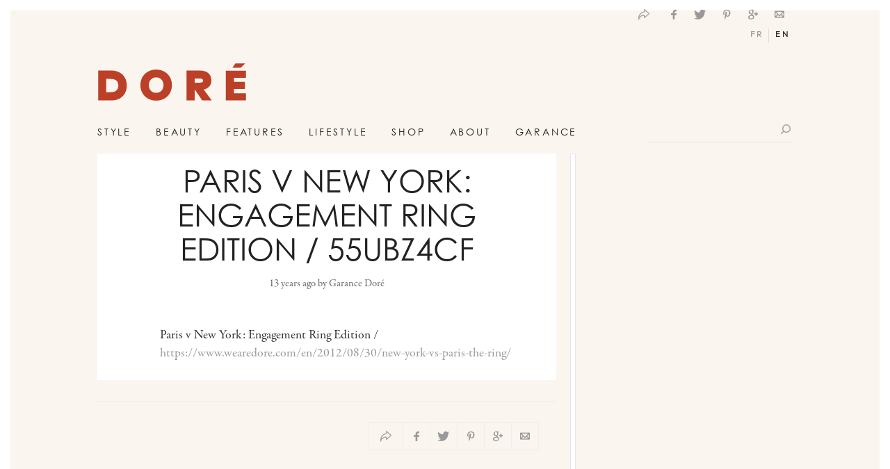

--- FILE ---
content_type: text/html; charset=UTF-8
request_url: https://wp.wearedore.com/tweets/paris-v-new-york-engagement-ring-edition-55ubz4cf/
body_size: 16298
content:
<!doctype html>
<html lang="en-US" class="no-js page_en">
    <head>
        <meta charset="UTF-8" />
<title>Paris v New York: Engagement Ring Edition / 55ubz4Cf - DORÉ</title>
<meta name="viewport" content="width=device-width, initial-scale=1">
<meta http-equiv="X-UA-Compatible" content="chrome=1" />
<link rel="profile" href="http://gmpg.org/xfn/11" />
<link rel="pingback" href="https://wp.wearedore.com/xmlrpc.php" />
<link rel="icon" href="https://wp.wearedore.com/wp-content/themes/garancedore/images/favicon.ico" type="image/ico" />
<link rel="icon" href="https://wp.wearedore.com/wp-content/themes/garancedore/images/favicon.png" type="image/png" />
<link rel="apple-touch-icon" href="https://wp.wearedore.com/wp-content/themes/garancedore/images/apple-touch-icon.png" />
<link rel="image_src" href="https://www.wearedore.com/wp-content/themes/garancedore/images/default/medium.jpg" />
<meta name="description" content="Paris v New York: Engagement Ring Edition / https://www.wearedore.com/en/2012/08/30/new-york-vs-paris-the-ring/" />
<meta name="title" content="Paris v New York: Engagement Ring Edition / 55ubz4Cf" />
<meta name="twitter:card" content="summary_large_image" />
<meta name="twitter:site" content="@wearedore" />
<meta name="twitter:url" content="https://wp.wearedore.com/tweets/paris-v-new-york-engagement-ring-edition-55ubz4cf/" />
<meta name="twitter:title" content="Paris v New York: Engagement Ring Edition / 55ubz4Cf" />
<meta name="twitter:description" content="Paris v New York: Engagement Ring Edition / https://www.wearedore.com/en/2012/08/30/new-york-vs-paris-the-ring/" />
<meta name="twitter:image" content="https://www.wearedore.com/wp-content/themes/garancedore/images/default/medium.jpg" />
<meta property="og:title" content="Paris v New York: Engagement Ring Edition / 55ubz4Cf" />
<meta property="og:type" content="article" />
<meta property="og:url" content="https://wp.wearedore.com/tweets/paris-v-new-york-engagement-ring-edition-55ubz4cf/" />
<meta property="og:site_name" content="DORÉ" />
<meta property="og:image" content="https://www.wearedore.com/wp-content/themes/garancedore/images/default/medium.jpg" />

<meta name="p:domain_verify" content="1ee80ce8f43f438d8e49e4852e005f99"/>
<meta name="google-site-verification" content="8pnG-ryLlGCRAxOg72vX_KOigkOezYRNCjZ8kadILNM"/>


<!--Plugin WP Missed Schedule 2013.1231.2013 Build 2014-09-13 Active - Tag 6707293c0218e2d8b7aa38d418ffa608-->

<!-- This website is patched against a big problem not solved from WordPress 2.5+ to date -->

<meta name='robots' content='noindex, nofollow' />
<link rel="alternate" type="application/rss+xml" title="DORÉ &raquo; Feed" href="https://wp.wearedore.com/feed/" />
<link rel="alternate" type="application/rss+xml" title="DORÉ &raquo; Comments Feed" href="https://wp.wearedore.com/comments/feed/" />
<link rel="alternate" type="application/rss+xml" title="DORÉ &raquo; Paris v New York: Engagement Ring Edition / 55ubz4Cf Comments Feed" href="https://wp.wearedore.com/tweets/paris-v-new-york-engagement-ring-edition-55ubz4cf/feed/" />
<style type="text/css">
img.wp-smiley,
img.emoji {
	display: inline !important;
	border: none !important;
	box-shadow: none !important;
	height: 1em !important;
	width: 1em !important;
	margin: 0 .07em !important;
	vertical-align: -0.1em !important;
	background: none !important;
	padding: 0 !important;
}
</style>
	<link rel='stylesheet'   href='https://wp.wearedore.com/wp-includes/css/dist/block-library/style.min.css' type='text/css' media='all' />
<link rel='stylesheet'   href='https://wp.wearedore.com/wp-content/themes/garancedore/css/dist/css/bootstrap.css?ver=1761501701' type='text/css' media='all' />
<link rel='stylesheet'   href='https://wp.wearedore.com/wp-content/themes/garancedore/css/dist/css/bootstrap-theme.css?ver=1761501701' type='text/css' media='all' />
<script type='text/javascript' src='https://wp.wearedore.com/wp-content/themes/garancedore/js/framework/mootools-core-1.4.2.js?ver=1.4.2' id='mootools-core-js'></script>
<script type='text/javascript' src='https://wp.wearedore.com/wp-content/themes/garancedore/js/framework/mootools-more-1.4.0.1.js?ver=1.4.0.1' id='mootools-more-js'></script>
<script type='text/javascript' src='https://wp.wearedore.com/wp-includes/js/jquery/jquery.min.js?ver=3.6.0' id='jquery-core-js'></script>
<script type='text/javascript' src='https://wp.wearedore.com/wp-includes/js/jquery/jquery-migrate.min.js?ver=3.3.2' id='jquery-migrate-js'></script>
<script type='text/javascript' src='https://wp.wearedore.com/wp-content/themes/garancedore/js/framework/jquery-ui.js?ver=1.12.1' id='jquery-ui-js'></script>
<script type='text/javascript' src='https://wp.wearedore.com/wp-content/themes/garancedore/js/classes/fake-select.js?ver=1.0' id='fakeselect-js'></script>
<script type='text/javascript' src='https://wp.wearedore.com/wp-content/themes/garancedore/js/classes/class.slider.js?ver=1.0' id='clrzsliderclass-js'></script>
<script type='text/javascript' src='https://wp.wearedore.com/wp-content/themes/garancedore/js/classes/clrzslider.js?ver=1.0' id='clrzslider-js'></script>
<script type='text/javascript' src='https://wp.wearedore.com/wp-content/themes/garancedore/js/classes/cookies.js?ver=1.0' id='cookies-js'></script>
<script type='text/javascript' src='https://wp.wearedore.com/wp-content/themes/garancedore/js/classes/ScrollSpy.js?ver=1.0' id='scrollspy-js'></script>
<script type='text/javascript' src='https://wp.wearedore.com/wp-content/themes/garancedore/js/classes/picturefill.min.js?ver=1.0' id='picturefill-js'></script>
<script type='text/javascript' src='https://wp.wearedore.com/wp-content/themes/garancedore/js/classes/jquery.cookie.js?ver=1.0' id='cookie-js'></script>
<script type='text/javascript' src='https://wp.wearedore.com/wp-content/themes/garancedore/js/classes/TimelineMax.min.js?ver=1.0' id='TimelineMax-js'></script>
<script type='text/javascript' src='https://wp.wearedore.com/wp-content/themes/garancedore/js/classes/ScrollMagic.min.js?ver=1.0' id='ScrollMagic-js'></script>
<script type='text/javascript' src='https://wp.wearedore.com/wp-content/themes/garancedore/js/classes/debug.addIndicators.min.js?ver=1.0' id='debugScrollMagic-js'></script>
<script type='text/javascript' src='https://wp.wearedore.com/wp-content/themes/garancedore/js/classes/lazyload.js?ver=1.0' id='lazyload-js'></script>
<script type='text/javascript' src='https://wp.wearedore.com/wp-content/themes/garancedore/js/plugins/jquery.parallax-scroll.js?ver=1.0' id='parallaxscroll-js'></script>
<script type='text/javascript' src='https://wp.wearedore.com/wp-content/themes/garancedore/js/phone/custom-event.js?ver=1.0' id='eventsmobile-js'></script>
<script type='text/javascript' src='https://wp.wearedore.com/wp-content/themes/garancedore/js/phone/Touch/Swipe.js?ver=1.0' id='touchmobile-js'></script>
<script type='text/javascript' src='https://wp.wearedore.com/wp-content/themes/garancedore/js/pinit.js?ver=1.0' id='pinit-js'></script>
<script type='text/javascript' id='functions-js-extra'>
/* <![CDATA[ */
var args = {"admin_url":"https:\/\/wp.wearedore.com\/wp-admin\/admin-ajax.php","home":"https:\/\/wp.wearedore.com","theme_directory":"https:\/\/wp.wearedore.com\/wp-content\/themes\/garancedore"};
/* ]]> */
</script>
<script type='text/javascript' src='https://wp.wearedore.com/wp-content/themes/garancedore/js/functions.js?ver=1.0' id='functions-js'></script>
<script type='text/javascript' src='https://wp.wearedore.com/wp-content/themes/garancedore/js/events.js?ver=1.0' id='events-js'></script>
<script type='text/javascript' src='https://wp.wearedore.com/wp-content/themes/garancedore/js/animations.js?ver=1.0' id='animations-js'></script>
<script type='text/javascript' src='https://wp.wearedore.com/wp-content/themes/garancedore/js/searchpage.js?ver=1.0' id='searchpage-js'></script>
<link rel="https://api.w.org/" href="https://wp.wearedore.com/wp-json/" /><link rel="EditURI" type="application/rsd+xml" title="RSD" href="https://wp.wearedore.com/xmlrpc.php?rsd" />
<link rel="wlwmanifest" type="application/wlwmanifest+xml" href="https://wp.wearedore.com/wp-includes/wlwmanifest.xml" /> 
<link rel="canonical" href="https://wp.wearedore.com/tweets/paris-v-new-york-engagement-ring-edition-55ubz4cf/" />
<link rel='shortlink' href='https://wp.wearedore.com/?p=31791' />
<link rel="alternate" type="application/json+oembed" href="https://wp.wearedore.com/wp-json/oembed/1.0/embed?url=https%3A%2F%2Fwp.wearedore.com%2Ftweets%2Fparis-v-new-york-engagement-ring-edition-55ubz4cf%2F" />
<link rel="alternate" type="text/xml+oembed" href="https://wp.wearedore.com/wp-json/oembed/1.0/embed?url=https%3A%2F%2Fwp.wearedore.com%2Ftweets%2Fparis-v-new-york-engagement-ring-edition-55ubz4cf%2F&#038;format=xml" />
<style type="text/css">
.qtranxs_flag_en {background-image: url(https://wp.wearedore.com/wp-content/plugins/qtranslate-x/flags/gb.png); background-repeat: no-repeat;}
.qtranxs_flag_fr {background-image: url(https://wp.wearedore.com/wp-content/plugins/qtranslate-x/flags/fr.png); background-repeat: no-repeat;}
</style>
<link hreflang="en" href="https://wp.wearedore.com/en/tweets/paris-v-new-york-engagement-ring-edition-55ubz4cf/" rel="alternate" />
<link hreflang="fr" href="https://wp.wearedore.com/fr/tweets/paris-v-new-york-engagement-ring-edition-55ubz4cf/" rel="alternate" />
<link hreflang="x-default" href="https://wp.wearedore.com/tweets/paris-v-new-york-engagement-ring-edition-55ubz4cf/" rel="alternate" />
<meta name="generator" content="qTranslate-X 3.4.6.8" />

<!--[if lt IE 9]>
	<script src="https://wp.wearedore.com/wp-content/themes/garancedore/js/ie/html5.js"></script>
	<script src="https://wp.wearedore.com/wp-content/themes/garancedore/js/ie/selectivizr.js?ver=1.0.2"></script>
<![endif]-->



<script type='text/javascript'>
var googletag = googletag || {};
googletag.cmd = googletag.cmd || [];
(function() {
var gads = document.createElement('script');
gads.async = true;
gads.type = 'text/javascript';
var useSSL = 'https:' == document.location.protocol;
gads.src = (useSSL ? 'https:' : 'http:') +
'//www.googletagservices.com/tag/js/gpt.js';
var node = document.getElementsByTagName('script')[0];
node.parentNode.insertBefore(gads, node);
})();
googletag.cmd.push(function() {
        		googletag.defineSlot('/4079289/CPM-Garance-Dore-Ciblage-IP-Pave', [[1000, 180], [1170, 210], [970, 250], [728, 90]], 'div-gpt-ad-1377181532365-3').addService(googletag.pubads());
	            googletag.defineSlot('/4079289/300x50', [[320, 50], [300, 600]], 'div-gpt-ad-1409681035247-0').addService(googletag.pubads());

    
    googletag.defineSlot('/4079289/728x90', [[728, 90], [970, 250]], 'div-gpt-ad-1409681035247-1').addService(googletag.pubads());

    
                        googletag.defineSlot("/4079289/Sidebar300x600", [300, 600], "div-gpt-ad-1377181532365-9").addService(googletag.pubads()).setTargeting("post", ["31791"]);
                
    googletag.defineSlot('/4079289/DSK_Article_Leaderboard', [[970, 250], [728, 90]], 'div-gpt-ad-1489497883779-2').addService(googletag.pubads());
    googletag.defineSlot('/4079289/Mobile_Top', [[300, 50], [300, 250], [320, 50], [300, 600]], 'div-gpt-ad-1467042607148-0').addService(googletag.pubads());
    

    googletag.pubads().enableSingleRequest();
    googletag.pubads().collapseEmptyDivs();


    googletag.pubads().setTargeting('is_home', 'no');
googletag.pubads().setTargeting('is_testing', 'no');
googletag.pubads().setTargeting('post_id', '31791');
googletag.pubads().setTargeting('post_tags', []);
googletag.pubads().setTargeting('post_cats', []);




    googletag.enableServices();


});

</script>



        

                    <!-- Google Tag Manager -->
            <script>(function(w,d,s,l,i){w[l]=w[l]||[];w[l].push({'gtm.start':
                    new Date().getTime(),event:'gtm.js'});var f=d.getElementsByTagName(s)[0],
                    j=d.createElement(s),dl=l!='dataLayer'?'&l='+l:'';j.async=true;j.src=
                    'https://www.googletagmanager.com/gtm.js?id='+i+dl;f.parentNode.insertBefore(j,f);
                })(window,document,'script','dataLayer','GTM-MV2RT9');</script>
            <!-- End Google Tag Manager -->
                <script src="https://use.typekit.net/nwr8ogx.js"></script>
        <script>try{Typekit.load({ async: true });}catch(e){}</script>


    </head>

<!--[if lt IE 7 ]><body class="tweets-template-default single single-tweets postid-31791 is_ie6 lt_ie7 lt_ie8 lt_ie9 lt_ie10"><![endif]-->
<!--[if IE 7 ]><body class="tweets-template-default single single-tweets postid-31791 is_ie7 lt_ie8 lt_ie9 lt_ie10"><![endif]-->
<!--[if IE 8 ]><body class="tweets-template-default single single-tweets postid-31791 is_ie8 lt_ie9 lt_ie10"><![endif]-->
<!--[if IE 9 ]><body class="tweets-template-default single single-tweets postid-31791 is_ie9 lt_ie10"><![endif]-->
<!--[if gt IE 9]><body class="tweets-template-default single single-tweets postid-31791 is_ie10"><![endif]-->
    <!--[if !IE]><!--> <body class="tweets-template-default single single-tweets postid-31791"><!--<![endif]-->

                    <!-- Google Tag Manager (noscript) -->
            <noscript><iframe src="https://www.googletagmanager.com/ns.html?id=GTM-MV2RT9" height="0" width="0" style="display:none;visibility:hidden"></iframe></noscript>
            <!-- End Google Tag Manager (noscript) -->
        
        <script>
            clrz_wp_template_url = "https://wp.wearedore.com/wp-content/themes/garancedore";
            clrz_wp_site_url = "https://wp.wearedore.com";
        </script>

        <div class="header-nav--mobile visible-xs visible-sm">
            <div id="menu-mobile">
    <form class="searchform" action="https://wp.wearedore.com/" method="get">
        <div class="input">
            <input name="s" type="text" placeholder="Search"/>
        </div>
        <button class="submit-btn">
            <span class="icon-search"><span>Search</span></span>
        </button>
    </form>
    <div class="menu">
        <ul class="mainmenu list-unstyled">

    

        

        <li class="style-item">
            <a href="https://wp.wearedore.com/category/style/">Style <span class="icon-next"></span></a>
                    </li>
    

        

        <li class="beauty-item">
            <a href="https://wp.wearedore.com/category/beauty/">Beauty <span class="icon-next"></span></a>
                    </li>
    

        

        <li class="features-item">
            <a href="https://wp.wearedore.com/category/features/">Features <span class="icon-next"></span></a>
                    </li>
    

        

        <li class="lifestyle-item">
            <a href="https://wp.wearedore.com/category/lifestyle/">Lifestyle <span class="icon-next"></span></a>
                    </li>
    

                    
                            <li class="shop-item">
                    <a href="https://www.doreedit.com/">Shop</a>
                </li>
            

            <li class="about-item">
                <a class="" href="https://wp.wearedore.com/about/">About <span class="icon-next"></span></a>
            </li>

        

        <li class="garance-item">
            <a href="https://wp.wearedore.com/category/garance/">Garance <span class="icon-next"></span></a>
                            <div class="submenuText">
                    <ul class="list-unstyled">
                                            <li><a href="https://wp.wearedore.com/category/garance/diary/">Diary</a></li>
                                            <li><a href="https://wp.wearedore.com/press/">Press</a></li>
                        <li><a href="http://www.lovestylelife.com/" target="_blank">Book</a></li>
                    </ul>
                </div>
                    </li>
    
</ul>        
                    <div class="menu-lang">
                <p class="label-current-lang">Language: <span class="current-lang">English</span></p>
                <ul class="select-langs list-unstyled">
                                                <li><a href="/fr/tweets/paris-v-new-york-engagement-ring-edition-55ubz4cf/">Français</a></li>
                                        </ul>
            </div>
                
        <div class="list-socials-mobile">
            
<ul class="top-social-menu list-unstyled">
                <li>
                <a href="https://www.facebook.com/WeAreDore/" class="icon-facebook" target="_blank"><span>facebook</span></a>
            </li>
                    <li>
                <a href="https://twitter.com/wearedore" class="icon-twitter" target="_blank"><span>twitter</span></a>
            </li>
                    <li>
                <a href="https://www.instagram.com/dore/" class="icon-instagram-2" target="_blank"><span>instagram</span></a>
            </li>
                    <li>
                <a href="https://www.pinterest.com/wearedore/" class="icon-pinterest" target="_blank"><span>pinterest</span></a>
            </li>
                    <li>
                <a href="http://www.bloglovin.com/blogs/garance-dore-en-492148" class="icon-plus" target="_blank"><span>plus</span></a>
            </li>
                    <li>
                <a href="https://www.youtube.com/user/garancedore" class="icon-youtube" target="_blank"><span>youtube</span></a>
            </li>
                    <li>
                <a href="https://plus.google.com/u/0/102799308013641069582/posts" class="icon-google" target="_blank"><span>google</span></a>
            </li>
                    <li>
                <a href="https://wp.wearedore.com/feed/" class="icon-rss" ><span>rss</span></a>
            </li>
            <li class="search">
        <a href="/search/" class="icon-search"><span>search</span></a>
    </li>
</ul>        </div>
        
        <div class="newsletter-mobile">
            <p class=""><span class="label-newsletter">Join the club!</span> <a href="https://wp.wearedore.com/english-newsletter/" class="btn-black">Sign up for our newsletter</a></p>
        </div>
        
    </div>
    
    
    
    <div id="submenu-mobile">
        <ul class="list-unstyled">
                            <li class="style-item submenu-item">
                                        <ul class="list-unstyled">
                        <li class="subsubmenu-item btn-back"><span class="a-replace"><span class="icon-previous"></span> <span class="label-back">Main menu</span></li>
                                                    <li class="subsubmenu-item">
                                <a class="submenu-edits" href="https://wp.wearedore.com/category/style/edits/">Edits</a>
                            </li>
                                                    <li class="subsubmenu-item">
                                <a class="submenu-street-style" href="https://wp.wearedore.com/category/style/street-style/">Street Style</a>
                            </li>
                                                    <li class="subsubmenu-item">
                                <a class="submenu-shopping-style" href="https://wp.wearedore.com/category/style/shopping-style/">Shopping</a>
                            </li>
                                                    <li class="subsubmenu-item">
                                <a class="submenu-three-looks" href="https://wp.wearedore.com/category/style/three-looks/">Three Looks</a>
                            </li>
                                                    <li class="subsubmenu-item">
                                <a class="submenu-style-stories" href="https://wp.wearedore.com/category/style/style-stories/">Style Stories</a>
                            </li>
                                                <li class="subsubmenu-item submenu-all">
                            <a class="" href="https://wp.wearedore.com/category/style/">All </a>
                        </li>
                    </ul>
                </li>
                            <li class="beauty-item submenu-item">
                                        <ul class="list-unstyled">
                        <li class="subsubmenu-item btn-back"><span class="a-replace"><span class="icon-previous"></span> <span class="label-back">Main menu</span></li>
                                                    <li class="subsubmenu-item">
                                <a class="submenu-hair-beauty" href="https://wp.wearedore.com/category/beauty/hair-beauty/">Hair</a>
                            </li>
                                                    <li class="subsubmenu-item">
                                <a class="submenu-make-up-beauty" href="https://wp.wearedore.com/category/beauty/make-up-beauty/">Make Up</a>
                            </li>
                                                    <li class="subsubmenu-item">
                                <a class="submenu-skin" href="https://wp.wearedore.com/category/beauty/skin/">Skin</a>
                            </li>
                                                    <li class="subsubmenu-item">
                                <a class="submenu-wellness" href="https://wp.wearedore.com/category/beauty/wellness/">Wellness</a>
                            </li>
                                                    <li class="subsubmenu-item">
                                <a class="submenu-beauty-minute" href="https://wp.wearedore.com/category/beauty/beauty-minute/">Beauty Minute</a>
                            </li>
                                                <li class="subsubmenu-item submenu-all">
                            <a class="" href="https://wp.wearedore.com/category/beauty/">All </a>
                        </li>
                    </ul>
                </li>
                            <li class="features-item submenu-item">
                                        <ul class="list-unstyled">
                        <li class="subsubmenu-item btn-back"><span class="a-replace"><span class="icon-previous"></span> <span class="label-back">Main menu</span></li>
                                                    <li class="subsubmenu-item">
                                <a class="submenu-pardon-my-french" href="https://wp.wearedore.com/category/features/pardon-my-french/">Pardon My French</a>
                            </li>
                                                    <li class="subsubmenu-item">
                                <a class="submenu-careers-features" href="https://wp.wearedore.com/category/features/careers-features/">Careers</a>
                            </li>
                                                    <li class="subsubmenu-item">
                                <a class="submenu-things-i-learned" href="https://wp.wearedore.com/category/features/things-i-learned/">Things I Learned</a>
                            </li>
                                                    <li class="subsubmenu-item">
                                <a class="submenu-how-to" href="https://wp.wearedore.com/category/features/how-to/">How To</a>
                            </li>
                                                    <li class="subsubmenu-item">
                                <a class="submenu-studio-visits" href="https://wp.wearedore.com/category/features/studio-visits/">Studio Visits</a>
                            </li>
                                                    <li class="subsubmenu-item">
                                <a class="submenu-in-her-words" href="https://wp.wearedore.com/category/features/in-her-words/">In Her Words</a>
                            </li>
                                                    <li class="subsubmenu-item">
                                <a class="submenu-art-of-life" href="https://wp.wearedore.com/category/features/art-of-life/">Art of Life</a>
                            </li>
                                                <li class="subsubmenu-item submenu-all">
                            <a class="" href="https://wp.wearedore.com/category/features/">All </a>
                        </li>
                    </ul>
                </li>
                            <li class="lifestyle-item submenu-item">
                                        <ul class="list-unstyled">
                        <li class="subsubmenu-item btn-back"><span class="a-replace"><span class="icon-previous"></span> <span class="label-back">Main menu</span></li>
                                                    <li class="subsubmenu-item">
                                <a class="submenu-travel" href="https://wp.wearedore.com/category/lifestyle/travel/">Travel</a>
                            </li>
                                                    <li class="subsubmenu-item">
                                <a class="submenu-home" href="https://wp.wearedore.com/category/lifestyle/home/">Home</a>
                            </li>
                                                    <li class="subsubmenu-item">
                                <a class="submenu-culture-lifestyle" href="https://wp.wearedore.com/category/lifestyle/culture-lifestyle/">Culture</a>
                            </li>
                                                    <li class="subsubmenu-item">
                                <a class="submenu-food" href="https://wp.wearedore.com/category/lifestyle/food/">Food</a>
                            </li>
                                                <li class="subsubmenu-item submenu-all">
                            <a class="" href="https://wp.wearedore.com/category/lifestyle/">All </a>
                        </li>
                    </ul>
                </li>
                            <li class="garance-item submenu-item">
                                        <ul class="list-unstyled">
                        <li class="subsubmenu-item btn-back"><span class="a-replace"><span class="icon-previous"></span> <span class="label-back">Main menu</span></li>
                                                        <li class="subsubmenu-item"><a class="submenu-diary" href="https://wp.wearedore.com/category/garance/diary/">Diary</a></li>
                                                            <li class="subsubmenu-item"><a class="submenu-diary" href="https://wp.wearedore.com/press/">Press</a></li>
                                <li class="subsubmenu-item"><a class="submenu-diary" href="http://www.lovestylelife.com/" target="_blank">Book</a></li>
                                                <li class="subsubmenu-item submenu-all">
                            <a class="" href="https://wp.wearedore.com/category/garance/">All </a>
                        </li>
                    </ul>
                </li>
                    </ul>
    </div>



</div>        </div>

        <div id="uberbar" class="with-share">
    <div class="container container-large-sm">
        <div class="row">
            <div class="col-md-12 col-sm-12 col-xs-12">
                <div class="content-uberbar">
                    <div class="min-logo">
                        <a href="https://wp.wearedore.com" title="DORÉ" rel="home">DORÉ</a>
                    </div>
                                            <div class="top-post-title visible-lg visible-md">Paris v New York: Engagement Ring Edition / 55ubz4Cf</div>
                        <div class="hidden-xs hidden-sm">
<div class="single-pagination">
    <div class="item-nav prev"><a href="https://wp.wearedore.com/tweets/ive-spent-my-life-looking-for-the-perfect-tee-shirt-iwde60wg/" rel="prev"><span class="icon-previous btn-icon"></span><span class="btn-txt">Prev Post</span></a></div>
    <div class="item-nav next"><a href="https://wp.wearedore.com/tweets/update-look-at-that-crazy-proposal-video-no-pressure-eza4a0kh/" rel="next"><span class="btn-txt">Next Post</span><span class="icon-next btn-icon"></span></a></div>
</div></div>
                        <div class="bloc-count-comments hidden-xs hidden-sm">
                            <a href="#comments"><span class="icon-comments"> </span></a>
                        </div>
                        <div class="toggle-menu visible-sm visible-xs">
                            <span class="burger"><span></span></span>
                        </div>
                        <div class="share-block">
                            <ul class="share-list list-unstyled vertical-align" data-id="31791">
    <li class="total-shares">
        <span class="content-item-share">
            <div class="">
                <span class="icon-arrow-shares"></span>             </div>
        </span>
    </li>
    <li class="facebook">
        <a class="content-item-share btn-countshare" data-id="31791" href="https://www.facebook.com/sharer/sharer.php?u=https%3A%2F%2Fwp.wearedore.com%2Ftweets%2Fparis-v-new-york-engagement-ring-edition-55ubz4cf%2F" target="_blank">
            <div class="icon-facebook icon-hover"><span>Facebook</span></div>
            <div class="overlay"><div class="overlay-content"><div class="vertical-align"><span class="count clrz_count_share_facebook">0</span> like</div></div></div>
        </a>
    </li>
    <li class="twitter">
        <a class="content-item-share btn-countshare" data-id="31791" href="https://twitter.com/share?url=https%3A%2F%2Fwp.wearedore.com%2Ftweets%2Fparis-v-new-york-engagement-ring-edition-55ubz4cf%2F&text=" target="_blank">
            <div class="icon-twitter icon-hover"><span>Twitter</span></div>
            <div class="overlay"><div class="overlay-content"><div class="vertical-align"><span class="count clrz_count_share_twitter">0</span> tweet</div></div></div>
        </a>
    </li>
    <li class="pinterest">
        <a class="content-item-share btn-countshare" data-id="31791" href="https://pinterest.com/pin/?url=https%3A%2F%2Fwp.wearedore.com%2Ftweets%2Fparis-v-new-york-engagement-ring-edition-55ubz4cf%2F&media=https%3A%2F%2Fwww.wearedore.com%2Fwp-content%2Fthemes%2Fgarancedore%2Fimages%2Fdefault%2Ffull.jpg&description=Paris+v+New+York%3A+Engagement+Ring+Edition+%2F+55ubz4Cf" target="_blank">
            <div class="icon-pinterest icon-hover"><span>Pinterest</span></div>
            <div class="overlay"><div class="overlay-content"><div class="vertical-align"><span class="count clrz_count_share_pinterest">0</span> pin</div></div></div>
        </a>
    </li>
    <li class="googleplus">
        <a class="content-item-share btn-countshare" data-id="31791" href="https://plus.google.com/share?url=https%3A%2F%2Fwp.wearedore.com%2Ftweets%2Fparis-v-new-york-engagement-ring-edition-55ubz4cf%2F" target="_blank">
            <div class="icon-google icon-hover"><span>Google +</span></div>
            <div class="overlay"><div class="overlay-content"><div class="vertical-align"><span class="count clrz_count_share_google">0</span> share</div></div></div>
        </a>
    </li>
    <li class="mail">
        <a class="content-item-share" data-id="31791" href="mailto:?subject=DORÉ — Paris v New York: Engagement Ring Edition / 55ubz4Cf&amp;body=https://wp.wearedore.com/tweets/paris-v-new-york-engagement-ring-edition-55ubz4cf/">
            
            <div class="icon-mail icon-hover"><span>Mail</span></div>
            <div class="overlay"><div class="overlay-content"><div class="vertical-align"><span class="count clrz_count_share_google">0</span> share</div></div></div>
        </a>
    </li>

    </ul>                        </div>
                                          <a href="#header" class="hidden-lg back-to-top-nav"></a>
                </div>
            </div>
        </div>
    </div>
</div>
        <div id="content">
            <nav class="no-js" id="access-nav">
    <ul>
        <li><a href="https://wp.wearedore.com" rel="home">Accueil</a></li>
        <li><a href="https://wp.wearedore.com/contact/">Contact</a></li>        <li><a href="#ariane-1">Fil d'ariane</a></li>
        <li><a href="#content">Contenu</a></li>
        <li><a href="#sidebar">Sidebar</a></li>
        <li><a href="#footer">Pied de page</a></li>
    </ul>
</nav>            <header role="banner" id="header"  class="container container-large-sm">
                <div class=" row">
                    <div class="col-md-12 col-sm-12 col-xs-12">
                        <div class="content-header">
                            <h1 class="logo">                                <a href="https://wp.wearedore.com/" title="DORÉ" rel="home">DORÉ</a>
                            </h1>
                            

                           <div class="visible-lg-block visible-md-block">
                                    <div class="cf lang-menu lang is_en">
                    <a  href="/fr/tweets/paris-v-new-york-engagement-ring-edition-55ubz4cf/">fr</a>
                    <a  class="current" href="/tweets/paris-v-new-york-engagement-ring-edition-55ubz4cf/">en</a>
            </div>
                            </div>


                            <nav class="navigation-top visible-lg-block visible-md-block" role="navigation">
                                <ul class="mainmenu list-unstyled">

    

        

        <li class="style-item">
            <a href="https://wp.wearedore.com/category/style/">Style</a>
                <div class="submenu">
        <div class="right-menu-content">
                                <div class="item-right-posts">
                        <div class="content-item-right-posts">
                            
<div class="loop mini">
    <a href="https://wp.wearedore.com/style/dore-fashion/" class="post-thumb">
        <img src="https://wp.wearedore.com/wp-content/uploads/2022/05/dorefashion-390x242.jpg" alt="Doré Fashion"/>
    </a>
    <div class="post-txt-loop">
        <a href="https://wp.wearedore.com/style/dore-fashion/" class="post-title" title="Doré Fashion">Doré Fashion</a>
        <p class="post-subinfos"><span class="post-timeago">3 years ago</span> by <span class="post-author">DORÉ</span></p>
    </div>
</div>
<div class="loop mini">
    <a href="https://wp.wearedore.com/style/garances-spring-edit/" class="post-thumb">
        <img src="https://www.wearedore.com/wp-content/uploads/2022/04/mainsite_post_april24-1-390x242.jpg" alt="Garance&#8217;s Spring Edit"/>
    </a>
    <div class="post-txt-loop">
        <a href="https://wp.wearedore.com/style/garances-spring-edit/" class="post-title" title="Garance&#8217;s Spring Edit">Garance&#8217;s Spring Edit</a>
        <p class="post-subinfos"><span class="post-timeago">4 years ago</span> by <span class="post-author">DORÉ</span></p>
    </div>
</div>
<div class="loop mini">
    <a href="https://wp.wearedore.com/style/spring-fever/" class="post-thumb">
        <img src="https://www.wearedore.com/wp-content/uploads/2022/04/mainsite_post_springfeverjpg-1-390x242.jpg" alt="Spring Fever"/>
    </a>
    <div class="post-txt-loop">
        <a href="https://wp.wearedore.com/style/spring-fever/" class="post-title" title="Spring Fever">Spring Fever</a>
        <p class="post-subinfos"><span class="post-timeago">4 years ago</span> by <span class="post-author">DORÉ</span></p>
    </div>
</div>
<div class="loop mini">
    <a href="https://wp.wearedore.com/beauty/clean-and-cool-textiles-with-baina/" class="post-thumb">
        <img src="https://www.wearedore.com/wp-content/uploads/2022/04/mainsite_post_aprile10-1-390x242.jpg" alt="Clean and Cool Textiles wIth Baina"/>
    </a>
    <div class="post-txt-loop">
        <a href="https://wp.wearedore.com/beauty/clean-and-cool-textiles-with-baina/" class="post-title" title="Clean and Cool Textiles wIth Baina">Clean and Cool Textiles wIth Baina</a>
        <p class="post-subinfos"><span class="post-timeago">4 years ago</span> by <span class="post-author">DORÉ</span></p>
    </div>
</div>                        </div>
                    </div>
                            </div>

    </div>
            </li>
    

        

        <li class="beauty-item">
            <a href="https://wp.wearedore.com/category/beauty/">Beauty</a>
                <div class="submenu">
        <div class="right-menu-content">
                                <div class="item-right-posts">
                        <div class="content-item-right-posts">
                            
<div class="loop mini">
    <a href="https://wp.wearedore.com/beauty/dore-wellness/" class="post-thumb">
        <img src="https://www.wearedore.com/wp-content/uploads/2022/05/dorewellness-390x242.jpg" alt="Doré Wellness"/>
    </a>
    <div class="post-txt-loop">
        <a href="https://wp.wearedore.com/beauty/dore-wellness/" class="post-title" title="Doré Wellness">Doré Wellness</a>
        <p class="post-subinfos"><span class="post-timeago">3 years ago</span> by <span class="post-author">DORÉ</span></p>
    </div>
</div>
<div class="loop mini">
    <a href="https://wp.wearedore.com/beauty/dore-beauty/" class="post-thumb">
        <img src="https://www.wearedore.com/wp-content/uploads/2022/05/dorebeautypost-390x242.jpg" alt="Doré Beauty"/>
    </a>
    <div class="post-txt-loop">
        <a href="https://wp.wearedore.com/beauty/dore-beauty/" class="post-title" title="Doré Beauty">Doré Beauty</a>
        <p class="post-subinfos"><span class="post-timeago">3 years ago</span> by <span class="post-author">DORÉ</span></p>
    </div>
</div>
<div class="loop mini">
    <a href="https://wp.wearedore.com/beauty/a-beauty-minute-with-marleigh-culver/" class="post-thumb">
        <img src="https://www.wearedore.com/wp-content/uploads/2022/04/Marleigh-Culver_2-25-22_Erik-Melvin_041-390x242.jpg" alt="A Beauty Minute with Marleigh Culver"/>
    </a>
    <div class="post-txt-loop">
        <a href="https://wp.wearedore.com/beauty/a-beauty-minute-with-marleigh-culver/" class="post-title" title="A Beauty Minute with Marleigh Culver">A Beauty Minute with Marleigh Culver</a>
        <p class="post-subinfos"><span class="post-timeago">4 years ago</span> by <span class="post-author">DORÉ</span></p>
    </div>
</div>
<div class="loop mini">
    <a href="https://wp.wearedore.com/beauty/all-is-well-with-dawn-russell/" class="post-thumb">
        <img src="https://www.wearedore.com/wp-content/uploads/2022/04/Dawn-Russell_4-5-22_Melvin_082-390x242.jpg" alt="All is Well with Dawn Russell"/>
    </a>
    <div class="post-txt-loop">
        <a href="https://wp.wearedore.com/beauty/all-is-well-with-dawn-russell/" class="post-title" title="All is Well with Dawn Russell">All is Well with Dawn Russell</a>
        <p class="post-subinfos"><span class="post-timeago">4 years ago</span> by <span class="post-author">DORÉ</span></p>
    </div>
</div>                        </div>
                    </div>
                            </div>

    </div>
            </li>
    

        

        <li class="features-item">
            <a href="https://wp.wearedore.com/category/features/">Features</a>
                <div class="submenu">
        <div class="right-menu-content">
                                <div class="item-right-posts">
                        <div class="content-item-right-posts">
                            
<div class="loop mini">
    <a href="https://wp.wearedore.com/beauty/clean-and-cool-textiles-with-baina/" class="post-thumb">
        <img src="https://www.wearedore.com/wp-content/uploads/2022/04/mainsite_post_aprile10-1-390x242.jpg" alt="Clean and Cool Textiles wIth Baina"/>
    </a>
    <div class="post-txt-loop">
        <a href="https://wp.wearedore.com/beauty/clean-and-cool-textiles-with-baina/" class="post-title" title="Clean and Cool Textiles wIth Baina">Clean and Cool Textiles wIth Baina</a>
        <p class="post-subinfos"><span class="post-timeago">4 years ago</span> by <span class="post-author">DORÉ</span></p>
    </div>
</div>
<div class="loop mini">
    <a href="https://wp.wearedore.com/beauty/finding-jewels-with-georgia-wyrill/" class="post-thumb">
        <img src="https://www.wearedore.com/wp-content/uploads/2022/04/mainsite_post_april3-1-390x242.jpg" alt="Finding Jewels with Georgia Wyrill"/>
    </a>
    <div class="post-txt-loop">
        <a href="https://wp.wearedore.com/beauty/finding-jewels-with-georgia-wyrill/" class="post-title" title="Finding Jewels with Georgia Wyrill">Finding Jewels with Georgia Wyrill</a>
        <p class="post-subinfos"><span class="post-timeago">4 years ago</span> by <span class="post-author">DORÉ</span></p>
    </div>
</div>
<div class="loop mini">
    <a href="https://wp.wearedore.com/features/with-a-little-help-from-friends/" class="post-thumb">
        <img src="https://www.wearedore.com/wp-content/uploads/2022/04/friendshelp-390x242.jpg" alt="With a Little Help from Friends"/>
    </a>
    <div class="post-txt-loop">
        <a href="https://wp.wearedore.com/features/with-a-little-help-from-friends/" class="post-title" title="With a Little Help from Friends">With a Little Help from Friends</a>
        <p class="post-subinfos"><span class="post-timeago">4 years ago</span> by <span class="post-author">DORÉ</span></p>
    </div>
</div>
<div class="loop mini">
    <a href="https://wp.wearedore.com/features/beyond-the-surface/" class="post-thumb">
        <img src="https://www.wearedore.com/wp-content/uploads/2022/03/ATELIER_DORE_FASHION_MARKET_STORY_COATS_3-390x242.jpg" alt="Beyond the Surface"/>
    </a>
    <div class="post-txt-loop">
        <a href="https://wp.wearedore.com/features/beyond-the-surface/" class="post-title" title="Beyond the Surface">Beyond the Surface</a>
        <p class="post-subinfos"><span class="post-timeago">4 years ago</span> by <span class="post-author">DORÉ</span></p>
    </div>
</div>                        </div>
                    </div>
                            </div>

    </div>
            </li>
    

        

        <li class="lifestyle-item">
            <a href="https://wp.wearedore.com/category/lifestyle/">Lifestyle</a>
                <div class="submenu">
        <div class="right-menu-content">
                                <div class="item-right-posts">
                        <div class="content-item-right-posts">
                            
<div class="loop mini">
    <a href="https://wp.wearedore.com/lifestyle/travel/dore-travel/" class="post-thumb">
        <img src="https://wp.wearedore.com/wp-content/uploads/2022/05/doretravel-390x242.jpg" alt="Doré Travel"/>
    </a>
    <div class="post-txt-loop">
        <a href="https://wp.wearedore.com/lifestyle/travel/dore-travel/" class="post-title" title="Doré Travel">Doré Travel</a>
        <p class="post-subinfos"><span class="post-timeago">3 years ago</span> by <span class="post-author">DORÉ</span></p>
    </div>
</div>
<div class="loop mini">
    <a href="https://wp.wearedore.com/lifestyle/jess-damuck-is-a-salad-freak/" class="post-thumb">
        <img src="https://www.wearedore.com/wp-content/uploads/2022/04/saladfreak-1-390x242.jpg" alt="Jess Damuck is a Salad Freak"/>
    </a>
    <div class="post-txt-loop">
        <a href="https://wp.wearedore.com/lifestyle/jess-damuck-is-a-salad-freak/" class="post-title" title="Jess Damuck is a Salad Freak">Jess Damuck is a Salad Freak</a>
        <p class="post-subinfos"><span class="post-timeago">4 years ago</span> by <span class="post-author">DORÉ</span></p>
    </div>
</div>
<div class="loop mini">
    <a href="https://wp.wearedore.com/beauty/clean-and-cool-textiles-with-baina/" class="post-thumb">
        <img src="https://www.wearedore.com/wp-content/uploads/2022/04/mainsite_post_aprile10-1-390x242.jpg" alt="Clean and Cool Textiles wIth Baina"/>
    </a>
    <div class="post-txt-loop">
        <a href="https://wp.wearedore.com/beauty/clean-and-cool-textiles-with-baina/" class="post-title" title="Clean and Cool Textiles wIth Baina">Clean and Cool Textiles wIth Baina</a>
        <p class="post-subinfos"><span class="post-timeago">4 years ago</span> by <span class="post-author">DORÉ</span></p>
    </div>
</div>
<div class="loop mini">
    <a href="https://wp.wearedore.com/beauty/finding-jewels-with-georgia-wyrill/" class="post-thumb">
        <img src="https://www.wearedore.com/wp-content/uploads/2022/04/mainsite_post_april3-1-390x242.jpg" alt="Finding Jewels with Georgia Wyrill"/>
    </a>
    <div class="post-txt-loop">
        <a href="https://wp.wearedore.com/beauty/finding-jewels-with-georgia-wyrill/" class="post-title" title="Finding Jewels with Georgia Wyrill">Finding Jewels with Georgia Wyrill</a>
        <p class="post-subinfos"><span class="post-timeago">4 years ago</span> by <span class="post-author">DORÉ</span></p>
    </div>
</div>                        </div>
                    </div>
                            </div>

    </div>
            </li>
    

                    
                            <li class="shop-item">
                    <a href="https://www.doreedit.com/">Shop</a>
                </li>
            

            <li class="about-item">
                <a class="" href="https://wp.wearedore.com/about/">About</a>
            </li>

        

        <li class="garance-item">
            <a href="https://wp.wearedore.com/category/garance/">Garance</a>
                            <div class="submenuText">
                    <ul class="list-unstyled">
                                            <li><a href="https://wp.wearedore.com/category/garance/diary/">Diary</a></li>
                                            <li><a href="https://wp.wearedore.com/press/">Press</a></li>
                        <li><a href="http://www.lovestylelife.com/" target="_blank">Book</a></li>
                    </ul>
                </div>
                    </li>
    
</ul>                                <div class="search-box">
                                                                        <form role="search" action="https://wp.wearedore.com/" method="get" class="">
                                        <fieldset>
                                            <input class="input-text clrz_placeholder " type="text" name="s" id="search" value="" placeholder="" required />
                                            <button class="submit-button">
                                                <span>Search</span>
                                            </button>
                                        </fieldset>
                                    </form>
                                </div>
                            </nav>

                            <div class="toggle-menu visible-xs visible-sm">
                                <span class="burger"><span></span></span>
                            </div>


                        </div>
                    </div>
                </div>
            </header>

            <div class="" id="main">


            


<div class="container container-large-sm shop-me-container">
    <div class="row">
        <div class="col-md-12 col-sm-12 col-xs-12">
                    </div>
    </div>
    </div>

<div class="single-content   ">
    <div class="container container-large-sm">
    <div class="row">
        <div class="col-md-8 col-sm-12 col-xs-12 wrap-post-content">
            <div class="main-post-content loop basic-layout-content whiteBackground">
                <div class="post-txt-loop">

                    <header class="post-header">
                    <h2 class="post-title">Paris v New York: Engagement Ring Edition / 55ubz4Cf</h2>
        <p class="post-subinfos"><span class="post-timeago">13 years ago</span> by <span class="post-author"><a href="https://wp.wearedore.com/author/admin/" title="Posts by Garance Doré" rel="author">Garance Doré</a></span></p>

        <!-- display photographer infos -->
      
    <!-- display article author infos (Words) -->
    
      

      
      
      
      <div>
          <div class="model_name model_name-partners">
                                        <p class="credit_name"></p>
                      </div>
      </div>


</header>

                    
                    
                    <div class="post-content">
                        <p>Paris v New York: Engagement Ring Edition / <a href="https://www.wearedore.com/en/2012/08/30/new-york-vs-paris-the-ring/">https://www.wearedore.com/en/2012/08/30/new-york-vs-paris-the-ring/</a></p>
                    </div>
                </div>


                



            </div>




                            <div class="row bloc-archives visible-xs">
                    <div class="col-md-12">
                            <div class="bloc-pub mini-pub">
        <div class="bloc-pub-content" style="height:100%;">

            
            
            <a href="https://www.pinterest.com/wearedore/" class="placeholder" style="background-image:url(https://wp.wearedore.com/wp-content/themes/garancedore/images/placeholder-adverts/300x250/pinterest1.jpg);">
            </a>

            

            <div id='div-gpt-ad-1467042607148-0' class="advertorial-pub pub-content">
                <script type='text/javascript'>
                    googletag.cmd.push(function() { googletag.display('div-gpt-ad-1467042607148-0'); });
                </script>
            </div>

            
        </div>
    </div>
                    </div>
                </div>
            
            <div class="row">
                <div class="col-xs-12 col-sm-12 col-md-12">
                    <footer class="post-footer" id="shares">
    <div class="row">
        <div class="col-md-6 col-sm-6 col-xs-12">
            <div class="content-post-footer">
                <div class="taxonomies vertical-align">
                                    </div>
            </div>
        </div>
        <div class="col-md-6 col-sm-6 col-xs-12">
            <div class="content-post-footer">
                <ul class="share-list list-unstyled vertical-align" data-id="31791">
    <li class="total-shares">
        <span class="content-item-share">
            <div class="">
                <span class="icon-arrow-shares"></span>             </div>
        </span>
    </li>
    <li class="facebook">
        <a class="content-item-share btn-countshare" data-id="31791" href="https://www.facebook.com/sharer/sharer.php?u=https%3A%2F%2Fwp.wearedore.com%2Ftweets%2Fparis-v-new-york-engagement-ring-edition-55ubz4cf%2F" target="_blank">
            <div class="icon-facebook icon-hover"><span>Facebook</span></div>
            <div class="overlay"><div class="overlay-content"><div class="vertical-align"><span class="count clrz_count_share_facebook">0</span> like</div></div></div>
        </a>
    </li>
    <li class="twitter">
        <a class="content-item-share btn-countshare" data-id="31791" href="https://twitter.com/share?url=https%3A%2F%2Fwp.wearedore.com%2Ftweets%2Fparis-v-new-york-engagement-ring-edition-55ubz4cf%2F&text=" target="_blank">
            <div class="icon-twitter icon-hover"><span>Twitter</span></div>
            <div class="overlay"><div class="overlay-content"><div class="vertical-align"><span class="count clrz_count_share_twitter">0</span> tweet</div></div></div>
        </a>
    </li>
    <li class="pinterest">
        <a class="content-item-share btn-countshare" data-id="31791" href="https://pinterest.com/pin/?url=https%3A%2F%2Fwp.wearedore.com%2Ftweets%2Fparis-v-new-york-engagement-ring-edition-55ubz4cf%2F&media=https%3A%2F%2Fwww.wearedore.com%2Fwp-content%2Fthemes%2Fgarancedore%2Fimages%2Fdefault%2Ffull.jpg&description=Paris+v+New+York%3A+Engagement+Ring+Edition+%2F+55ubz4Cf" target="_blank">
            <div class="icon-pinterest icon-hover"><span>Pinterest</span></div>
            <div class="overlay"><div class="overlay-content"><div class="vertical-align"><span class="count clrz_count_share_pinterest">0</span> pin</div></div></div>
        </a>
    </li>
    <li class="googleplus">
        <a class="content-item-share btn-countshare" data-id="31791" href="https://plus.google.com/share?url=https%3A%2F%2Fwp.wearedore.com%2Ftweets%2Fparis-v-new-york-engagement-ring-edition-55ubz4cf%2F" target="_blank">
            <div class="icon-google icon-hover"><span>Google +</span></div>
            <div class="overlay"><div class="overlay-content"><div class="vertical-align"><span class="count clrz_count_share_google">0</span> share</div></div></div>
        </a>
    </li>
    <li class="mail">
        <a class="content-item-share" data-id="31791" href="mailto:?subject=DORÉ — Paris v New York: Engagement Ring Edition / 55ubz4Cf&amp;body=https://wp.wearedore.com/tweets/paris-v-new-york-engagement-ring-edition-55ubz4cf/">
            
            <div class="icon-mail icon-hover"><span>Mail</span></div>
            <div class="overlay"><div class="overlay-content"><div class="vertical-align"><span class="count clrz_count_share_google">0</span> share</div></div></div>
        </a>
    </li>

    </ul>            </div>
        </div>
    </div>
</footer>                </div>
            </div>



            <div class="container visible-md visible-lg">
                <div class="row">
                    <div class="col-xs-12 visible-xs">
                            <div class="bloc-pub mobile-pub">
        <div >
            <!-- /4079289/Mobile_Top -->
            <div id='div-gpt-ad-1489497883779-0'>
                <script type='text/javascript'>
                    googletag.cmd.push(function() { googletag.display('div-gpt-ad-1489497883779-0'); });
                </script>
            </div>
        </div>
    </div>
                    </div>
                </div>
            </div>



            
                    <div class="bloc-similar">
                        <h3 class="title-bloc text-center text-uppercase">You may also like</h3>
                        <div class="slider">
                            <div class="content-slider">
                                <div class="content-rel-slider">
                                    <div class="content-abs-slider">

                                                                            </div>
                                </div>
                            </div>
                            <div class="nav-slider">
                                <button class="item-nav nav-previous"><span class="icon-previous"></span></button>
                                <button class="item-nav nav-next"><span class="icon-next"></span></button>
                            </div>
                        </div>
                    </div>

        </div>



        <div class="col-sm-12 visible-sm">
              <div class="bloc-pub tablet-pub">
    <div >
      <!-- 728x90 -->
      <div id='div-gpt-ad-1409681035247-1' style='width:728px; height:90px;'>
        <script type='text/javascript'>
          googletag.cmd.push(function() { googletag.display('div-gpt-ad-1409681035247-1'); });
        </script>
      </div>
    </div>
  </div>
        </div>

        <div class="col-xs-12 hidden-xs hidden-sm hidden-md hidden-lg">
            
        <div class="bloc-pub mobile-pub">
            <div style="height:100%;background-color:#eee;">
                                    <!-- 300x50 -->
                    <div id='div-gpt-ad-1409681035247-0' style='width:320px; height:50px;'>
                        <script type='text/javascript'>
                            googletag.cmd.push(function() { googletag.display('div-gpt-ad-1409681035247-0'); });
                        </script>
                    </div>
                            </div>
        </div>
            </div>

                    <div class="col-md-4">
                <div id="sidebar" class="single-sidebar">
    <div class="hidden-xs hidden-sm">
            <div class="bloc-pub vertical-pub">
        <div class="bloc-pub-content">
        
            <a href="https://www.facebook.com/GaranceDoreOfficial/" class="placeholder" target="_blank" style="background-image:url(https://wp.wearedore.com/wp-content/uploads/2016/11/FB_NEWSLETTER_GARANCE_DORE_3.jpg);" >
            </a>

                            <!-- Sidebar300x600 -->
                <div class="pub-content" id='div-gpt-ad-1377181532365-9'>
                    <script type='text/javascript'>
                    googletag.cmd.push(function() { googletag.display('div-gpt-ad-1377181532365-9'); });
                    </script>
                </div>
                    </div>
    </div>
    </div>


    <div class="hidden-xs hidden-sm">
            </div>


    </div>
            </div>
            </div>

    <div class="row">
        <div class="col-md-8 col-sm-12 col-xs-12">
                 <div id="commentbox">
                <header class="top-comments">
            <h3 id="comments" class="nb-com">
                <strong>0</strong> comment            </h3>
            <a class="button button-plus comments-form-link btn-grey-border" href="#comments-form" rel="">Add yours<span></span></a>
        </header>
        
                <div id="respond" class="comment-form-box">

            

            <form role="form" class="block_form comments-form js-form-legit" id="comments-form" action="/wp-comments-post.php" method="post">
                <input name="redirect_to" type="hidden" value="https://wp.wearedore.com/tweets/paris-v-new-york-engagement-ring-edition-55ubz4cf/?thank=you" />
                                    <input type="hidden" id="txt_add_your_comment" value="Comment" />
                    <input type="hidden" id="txt_reply_to_comment" value="Reply to this comment" />
                                <div class="row">
                                            <div class="col-md-12 col-sm-12 col-xs-12">
                            <div class="row">
                                <div class="col-md-6 col-sm-6 col-xs-12">
                                    <div class="form-group">
                                        <label for="form_comment_author">Name <span class="required-star">*</span></label>
                                        <input id="form_comment_author" class="form-control" name="author" type="text" aria-required="true" value="" required/>
                                    </div>
                                </div>
                                <div class="col-md-6 col-sm-6 col-xs-12">
                                    <div class="form-group">
                                        <label for="form_comment_email">Email <span class="required-star">*</span></label>
                                        <input id="form_comment_email" class="form-control" name="email" type="email" aria-required="true" value="" required />
                                    </div>
                                </div>
                                <div class="col-md-6 col-sm-6 col-xs-12">
                                    <div class="form-group">
                                        <label for="form_comment_url">Website</label>
                                        <input id="form_comment_url" class="form-control" type="url" name="url" value="" />
                                    </div>
                                </div>
                            </div>
                        </div>
                                        <div class="col-md-12 col-sm-12 col-xs-12">
                        <div class="form-group">
                            <label for="form_comment_message">
                                <a id="dont_reply_to_comment" href="#">&cross;</a>
                                <span id="add_your_comment">Comment</span>
                                <span class="required-star">*</span>
                            </label>
                            <textarea id="form_comment_message" class="form-control" name="comment" cols="20" rows="3" aria-required="true" required></textarea>
                        </div>
                    </div>
                    <div class="col-md-12 col-sm-12 col-xs-12">
                        <div class="row">
                            <div class="col-md-8 col-sm-8 col-xs-12">
                                <div class="rememberme-option">
                                                                                                    </div>
                            </div>
                            <div class="col-md-4 col-sm-4 col-xs-12">
                                <div class="boxsubmit">
                                    <input type="hidden" id="clrz_comment_parent" name="comment_parent" value="0" />
                                    <input class="btn-black" name="Post" type="submit" value="Send" />
                                    <input type="hidden" name="comment_post_ID" value="31791" />
                                    <p style="display: none;"><input type="hidden" id="akismet_comment_nonce" name="akismet_comment_nonce" value="35a715417b" /></p><p style="display: none;"><input type="hidden" id="ak_js" name="ak_js" value="188"/></p>                                </div>
                            </div>
                        </div>
                    </div>
                </div>
            </form>
        </div>

                    </div>
        </div>
            </div>
</div>
</div>



<div class="container-fluid container-large-sm">
    <div class="row">
        <div class="col-xs-12">
                    <div class="bloc-big-white-off bloc-letstalkabout">
            <div class="container container-large-sm">
                <div class="row ">
                    <div class="col-md-12 col-sm-12 col-xs-12">
                        <div class="title-actu title-bloc text-center text-uppercase">
                            <h3 class="title-bloc title-actu">
                                <a href="https://wp.wearedore.com/archives/">From the Archives</a>
                            </h3>
                            <div class="selector-wrapper">
                                <select class="mobile-select">
                                    <option value="This or That">This or That</option>
                                                                            <option value="Holiday Gifting">Holiday Gifting</option>
                                                                            <option value="DORÉ x THE OUTNET">DORÉ x THE OUTNET</option>
                                                                            <option value="Happy Holidays!">Happy Holidays!</option>
                                                                            <option value="#AtelierDoreDoes">#AtelierDoreDoes</option>
                                                                            <option value="How To...">How To...</option>
                                                                    </select>
                                <div class="desktop-select">
                                    <a href="https://wp.wearedore.com/lets-talk-about/this-or-that/"><span>This or That</span></a>
                                    <ul class="selector-list">
                                        <li class="selector-list-item" data-item="this-or-that">
                                            This or That                                        </li>
                                                                                    <li class="selector-list-item" data-item="holiday-gifting">
                                                Holiday Gifting                                            </li>
                                                                                    <li class="selector-list-item" data-item="dore-x-the-outnet">
                                                DORÉ x THE OUTNET                                            </li>
                                                                                    <li class="selector-list-item" data-item="happy-holidays">
                                                Happy Holidays!                                            </li>
                                                                                    <li class="selector-list-item" data-item="atelierdoredoes">
                                                #AtelierDoreDoes                                            </li>
                                                                                    <li class="selector-list-item" data-item="how-to">
                                                How To...                                            </li>
                                                                            </ul>
                                </div>
                            </div>
                        </div>
                        <div class="slider">
                            <div class="content-slider">
                                <div class="content-rel-slider">
                                    <div class="content-abs-slider">
                                                                                    <div class="item-slider">
                                                
<div class="loop  loop-short">
    
            <a href="https://wp.wearedore.com/style/this-or-that-sandal-edition/" class="post-thumb">
                                         
                            <img class="hidden-sm visible-xs visible-lg visible-md lazy" data-src="https://wp.wearedore.com/wp-content/uploads/2019/06/DORE_THIS_OR_THAT_SANDALS_1-390x242.jpg" alt="atelier dore this or that summer sandals chunky sandals vs. delicate sandals"/> 
                            <img class="visible-sm lazy" data-src="https://wp.wearedore.com/wp-content/uploads/2019/06/DORE_THIS_OR_THAT_SANDALS_1-808x600.jpg" alt="atelier dore this or that summer sandals chunky sandals vs. delicate sandals"/> 
                        
                
                    </a>
    
    <div class="post-txt-loop row-text">
                    <h2><span class="post-category cat-style">Style</span></h2>            <h3 class="post-title">
                <a href="https://wp.wearedore.com/style/this-or-that-sandal-edition/" title="This or That / Sandal Edition">This or That / Sandal Edition</a>
            </h3>
        
                    <div class="post-content hidden-xs">
                <p>It’s the first week of June and I’m in the market for a new pair of summer sandals. I know “sandals” is a loose definition, encompassing most...</p>                        <p class="post-subinfos">
                            <span class="post-timeago">6 years ago</span> by <span class="post-author"><a href="https://wp.wearedore.com/author/linne/" title="Posts by Linne Halpern" rel="author">Linne Halpern</a></span>
                        </p>
                                    </div>
        
        <!--  -->

    </div>
</div>                                            </div>
                                                                                    <div class="item-slider">
                                                
<div class="loop  loop-short">
    
            <a href="https://wp.wearedore.com/style/this-or-that-american-or-francaise/" class="post-thumb">
                                         
                            <img class="hidden-sm visible-xs visible-lg visible-md lazy" data-src="https://wp.wearedore.com/wp-content/uploads/2019/03/DORE_FASHION_THIS_OR_THAT_ST_JOHN_1_COLLAGE-390x242.jpg" alt="This or That: American or Française?"/> 
                            <img class="visible-sm lazy" data-src="https://wp.wearedore.com/wp-content/uploads/2019/03/DORE_FASHION_THIS_OR_THAT_ST_JOHN_1_COLLAGE-808x600.jpg" alt="This or That: American or Française?"/> 
                        
                
                    </a>
    
    <div class="post-txt-loop row-text">
                    <h2><span class="post-category cat-style">Style</span></h2>            <h3 class="post-title">
                <a href="https://wp.wearedore.com/style/this-or-that-american-or-francaise/" title="This or That: American or Française?">This or That: American or Française?</a>
            </h3>
        
                    <div class="post-content hidden-xs">
                <p>Years before I ever realized that I would actually end up working for her, Garance was my introduction to a certain kind of fashion. At the time, she...</p>                        <p class="post-subinfos">
                            <span class="post-timeago">7 years ago</span> by <span class="post-author"><a href="https://wp.wearedore.com/author/christina/" title="Posts by Christina Holevas" rel="author">Christina Holevas</a></span>
                        </p>
                                    </div>
        
        <!--  -->

    </div>
</div>                                            </div>
                                                                                    <div class="item-slider">
                                                
<div class="loop  loop-short">
    
            <a href="https://wp.wearedore.com/style/this-or-that-lingerie-edition/" class="post-thumb">
                                         
                            <img class="hidden-sm visible-xs visible-lg visible-md lazy" data-src="https://wp.wearedore.com/wp-content/uploads/2019/02/unspecified-15-390x242.jpg" alt="atelier dore this or that lingerie lace or cotton sex month"/> 
                            <img class="visible-sm lazy" data-src="https://wp.wearedore.com/wp-content/uploads/2019/02/unspecified-15-808x600.jpg" alt="atelier dore this or that lingerie lace or cotton sex month"/> 
                        
                
                    </a>
    
    <div class="post-txt-loop row-text">
                    <h2><span class="post-category cat-style">Style</span></h2>            <h3 class="post-title">
                <a href="https://wp.wearedore.com/style/this-or-that-lingerie-edition/" title="This or That / Lingerie Edition">This or That / Lingerie Edition</a>
            </h3>
        
                    <div class="post-content hidden-xs">
                <p>When we pitched a This or That lingerie story, Christina just assumed I was a non-lace girl. It&#8217;s not a bad assumption. My clothes are very no...</p>                        <p class="post-subinfos">
                            <span class="post-timeago">7 years ago</span> by <span class="post-author"><a href="https://wp.wearedore.com/author/veronica/" title="Posts by Veronica McCarthy" rel="author">Veronica McCarthy</a></span>
                        </p>
                                    </div>
        
        <!--  -->

    </div>
</div>                                            </div>
                                                                                    <div class="item-slider">
                                                
<div class="loop  loop-short">
    
            <a href="https://wp.wearedore.com/beauty/this-or-that-blush-vs-bronzer/" class="post-thumb">
                                         
                            <img class="hidden-sm visible-xs visible-lg visible-md lazy" data-src="https://wp.wearedore.com/wp-content/uploads/2019/01/ATELIER_DORE_BEAUTY_THIS_OR_THAT_BRONZER_VS_BLUSH_1-390x242.jpg" alt="This or That / Blush vs. Bronzer"/> 
                            <img class="visible-sm lazy" data-src="https://wp.wearedore.com/wp-content/uploads/2019/01/ATELIER_DORE_BEAUTY_THIS_OR_THAT_BRONZER_VS_BLUSH_1-808x600.jpg" alt="This or That / Blush vs. Bronzer"/> 
                        
                
                    </a>
    
    <div class="post-txt-loop row-text">
                    <h2><span class="post-category cat-beauty">Beauty</span></h2>            <h3 class="post-title">
                <a href="https://wp.wearedore.com/beauty/this-or-that-blush-vs-bronzer/" title="This or That / Blush vs. Bronzer">This or That / Blush vs. Bronzer</a>
            </h3>
        
                    <div class="post-content hidden-xs">
                <p>Until recently, I was a hard-core bronzer fanatic, it was my hero product in my beauty routine since high school. I tried every version under the sun...</p>                        <p class="post-subinfos">
                            <span class="post-timeago">7 years ago</span> by <span class="post-author"><a href="https://wp.wearedore.com/author/studio/" title="Posts by The Atelier" rel="author">The Atelier</a></span>
                        </p>
                                    </div>
        
        <!--  -->

    </div>
</div>                                            </div>
                                                                                    <div class="item-slider">
                                                
<div class="loop  loop-short">
    
            <a href="https://wp.wearedore.com/style/this-or-that-the-beanie/" class="post-thumb">
                                         
                            <img class="hidden-sm visible-xs visible-lg visible-md lazy" data-src="https://wp.wearedore.com/wp-content/uploads/2017/01/this-or-that-beanie_garance-dore-one-390x242.jpg" alt="This or That: The Beanie"/> 
                            <img class="visible-sm lazy" data-src="https://wp.wearedore.com/wp-content/uploads/2017/01/this-or-that-beanie_garance-dore-one-808x600.jpg" alt="This or That: The Beanie"/> 
                        
                
                    </a>
    
    <div class="post-txt-loop row-text">
                    <h2><span class="post-category cat-style">Style</span></h2>            <h3 class="post-title">
                <a href="https://wp.wearedore.com/style/this-or-that-the-beanie/" title="This or That: The Beanie">This or That: The Beanie</a>
            </h3>
        
                    <div class="post-content hidden-xs">
                <p>The constant battle of the beanie you put atop your head each winter day and how to wear it had us thinking &#8230; The exact same beanie could be...</p>                        <p class="post-subinfos">
                            <span class="post-timeago">9 years ago</span> by <span class="post-author"><a href="https://wp.wearedore.com/author/brie/" title="Posts by Brie Welch" rel="author">Brie Welch</a></span>
                        </p>
                                    </div>
        
        <!--  -->

    </div>
</div>                                            </div>
                                                                                    <div class="item-slider">
                                                
<div class="loop  loop-short">
    
            <a href="https://wp.wearedore.com/beauty/this-or-that-nails/" class="post-thumb">
                                         
                            <img class="hidden-sm visible-xs visible-lg visible-md lazy" data-src="https://wp.wearedore.com/wp-content/uploads/2016/11/this-or-that_garance-dore_1-1-390x242.jpg" alt="This or That: Nails"/> 
                            <img class="visible-sm lazy" data-src="https://wp.wearedore.com/wp-content/uploads/2016/11/this-or-that_garance-dore_1-1-808x600.jpg" alt="This or That: Nails"/> 
                        
                
                    </a>
    
    <div class="post-txt-loop row-text">
                    <h2><span class="post-category cat-beauty">Beauty</span></h2>            <h3 class="post-title">
                <a href="https://wp.wearedore.com/beauty/this-or-that-nails/" title="This or That: Nails">This or That: Nails</a>
            </h3>
        
                    <div class="post-content hidden-xs">
                <p>When it comes to nail length, we can’t really figure out if there is a trend.</p>                        <p class="post-subinfos">
                            <span class="post-timeago">9 years ago</span> by <span class="post-author"><a href="https://wp.wearedore.com/author/studio/" title="Posts by The Atelier" rel="author">The Atelier</a></span>
                        </p>
                                    </div>
        
        <!--  -->

    </div>
</div>                                            </div>
                                                                                    <div class="item-slider">
                                                
<div class="loop  loop-short">
    
            <a href="https://wp.wearedore.com/photos/this-or-that-2/" class="post-thumb">
                                         
                            <img class="hidden-sm visible-xs visible-lg visible-md lazy" data-src="https://wp.wearedore.com/wp-content/uploads/2016/08/this-or-that_victoria-sekrier_garance-dore-1-390x242.jpg" alt="This or That"/> 
                            <img class="visible-sm lazy" data-src="https://wp.wearedore.com/wp-content/uploads/2016/08/this-or-that_victoria-sekrier_garance-dore-1-808x600.jpg" alt="This or That"/> 
                        
                
                    </a>
    
    <div class="post-txt-loop row-text">
                    <h2><span class="post-category cat-style">Style</span></h2>            <h3 class="post-title">
                <a href="https://wp.wearedore.com/photos/this-or-that-2/" title="This or That">This or That</a>
            </h3>
        
                    <div class="post-content hidden-xs">
                <p>Possibly the perfect summer white look spotted on one Victoria, and just one day later possibly the perfect summer black look spotted on Lexie.</p>                        <p class="post-subinfos">
                            <span class="post-timeago">9 years ago</span> by <span class="post-author"><a href="https://wp.wearedore.com/author/studio/" title="Posts by The Atelier" rel="author">The Atelier</a></span>
                        </p>
                                    </div>
        
        <!--  -->

    </div>
</div>                                            </div>
                                                                                    <div class="item-slider">
                                                
<div class="loop  loop-short">
    
            <a href="https://wp.wearedore.com/photos/this-or-that/" class="post-thumb">
                                         
                            <img class="hidden-sm visible-xs visible-lg visible-md lazy" data-src="https://wp.wearedore.com/wp-content/uploads/2013/06/Levis_501_-390x242.jpg" alt="This Or That"/> 
                            <img class="visible-sm lazy" data-src="https://wp.wearedore.com/wp-content/uploads/2013/06/Levis_501_-808x600.jpg" alt="This Or That"/> 
                        
                
                    </a>
    
    <div class="post-txt-loop row-text">
                    <h2><span class="post-category cat-style">Style</span></h2>            <h3 class="post-title">
                <a href="https://wp.wearedore.com/photos/this-or-that/" title="This Or That">This Or That</a>
            </h3>
        
                    <div class="post-content hidden-xs">
                <p>The other day on a shooting, we played with the model&#8217;s jean shorts. They&#8217;re the same in both pictures. On the left, very low on her waist...</p>                        <p class="post-subinfos">
                            <span class="post-timeago">12 years ago</span> by <span class="post-author"><a href="https://wp.wearedore.com/author/admin/" title="Posts by Garance Doré" rel="author">Garance Doré</a></span>
                        </p>
                                    </div>
        
        <!--  -->

    </div>
</div>                                            </div>
                                                                                    <div class="item-slider">
                                                
<div class="loop  loop-short">
    
            <a href="https://wp.wearedore.com/beauty/this-or-that-low-knot-or-top-knot/" class="post-thumb">
                                         
                            <img class="hidden-sm visible-xs visible-lg visible-md lazy" data-src="https://wp.wearedore.com/wp-content/uploads/2013/06/this_or_that-390x242.jpg" alt="Silja Danielsen Photo"/> 
                            <img class="visible-sm lazy" data-src="https://wp.wearedore.com/wp-content/uploads/2013/06/this_or_that-808x600.jpg" alt="Silja Danielsen Photo"/> 
                        
                
                    </a>
    
    <div class="post-txt-loop row-text">
                    <h2><span class="post-category cat-beauty">Beauty</span></h2>            <h3 class="post-title">
                <a href="https://wp.wearedore.com/beauty/this-or-that-low-knot-or-top-knot/" title="This Or That: Low Knot or Top Knot">This Or That: Low Knot or Top Knot</a>
            </h3>
        
                    <div class="post-content hidden-xs">
                <p>Ahhhh the bun!! As you know, in my past hair life I was totally a top knot girl. But there is something about the low chignon that I also really love....</p>                        <p class="post-subinfos">
                            <span class="post-timeago">12 years ago</span> by <span class="post-author"><a href="https://wp.wearedore.com/author/admin/" title="Posts by Garance Doré" rel="author">Garance Doré</a></span>
                        </p>
                                    </div>
        
        <!--  -->

    </div>
</div>                                            </div>
                                                                            </div>
                                </div>
                            </div>
                            <div class="nav-slider">
                                <button class="item-nav nav-previous"><span class="icon-previous"></span></button>
                                <button class="item-nav nav-next"><span class="icon-next"></span></button>
                            </div>
                        </div>
                        <div class="text-center link-archive">
                            <a href="https://wp.wearedore.com/archives/" class="btn-black btn-border">All archives</a>
                        </div>
                    </div>
                </div>
            </div>
        </div>

                </div>
    </div>
</div>


<div class="container">
    <div class="row">
        <div class="col-md-12 col-sm-12 col-xs-12">
            <div class="bottom-single-pagination">
                                <div class="single-pagination">
                    <div class="item-nav prev"><a href="https://wp.wearedore.com/tweets/ive-spent-my-life-looking-for-the-perfect-tee-shirt-iwde60wg/" rel="prev"><span class="icon-previous btn-icon"></span><span class="btn-txt">Previous post</span></a></div>
                    <div class="item-nav next"><a href="https://wp.wearedore.com/tweets/update-look-at-that-crazy-proposal-video-no-pressure-eza4a0kh/" rel="next"><span class="btn-txt">Next post</span><span class="icon-next btn-icon"></span></a></div>
                </div>
            </div>
        </div>
    </div>
</div>
</div> <!-- CLOSE #CONTENT DIV -->




    <div class="container-fluid">
        <div class="row">
            <div class="col-md-12 col-sm-12 col-xs-12">
                <div id="instagram-bloc">

                   <!--  <h3 class="title-bloc text-center text-uppercase">up close & personal</h3> -->


                    <ul class="list-unstyled">
                                                    <li class=" ">
                                <a href="https://www.instagram.com/p/B-kvb5UBTSg/" target="_blank">
                                    <div class="overlay"></div>
                                    <img width="250" height="250" src="https://wp.wearedore.com/wp-content/uploads/2020/04/2280155936507376800_12488328-250x250.jpg" class="attachment-t250x250 size-t250x250" alt="" loading="lazy" srcset="https://wp.wearedore.com/wp-content/uploads/2020/04/2280155936507376800_12488328-250x250.jpg 250w, https://wp.wearedore.com/wp-content/uploads/2020/04/2280155936507376800_12488328-150x150.jpg 150w, https://wp.wearedore.com/wp-content/uploads/2020/04/2280155936507376800_12488328-90x90.jpg 90w" sizes="(max-width: 250px) 100vw, 250px" />                                </a>
                            </li>
                                                    <li class=" ">
                                <a href="https://www.instagram.com/p/B-gZ6wshW7U/" target="_blank">
                                    <div class="overlay"></div>
                                    <img width="250" height="250" src="https://wp.wearedore.com/wp-content/uploads/2020/04/2278935400628448980_12488328-250x250.jpg" class="attachment-t250x250 size-t250x250" alt="" loading="lazy" srcset="https://wp.wearedore.com/wp-content/uploads/2020/04/2278935400628448980_12488328-250x250.jpg 250w, https://wp.wearedore.com/wp-content/uploads/2020/04/2278935400628448980_12488328-150x150.jpg 150w, https://wp.wearedore.com/wp-content/uploads/2020/04/2278935400628448980_12488328-90x90.jpg 90w, https://wp.wearedore.com/wp-content/uploads/2020/04/2278935400628448980_12488328-310x310.jpg 310w, https://wp.wearedore.com/wp-content/uploads/2020/04/2278935400628448980_12488328.jpg 640w" sizes="(max-width: 250px) 100vw, 250px" />                                </a>
                            </li>
                                                    <li class=" ">
                                <a href="https://www.instagram.com/p/B-db2qWBqGL/" target="_blank">
                                    <div class="overlay"></div>
                                    <img width="250" height="250" src="https://wp.wearedore.com/wp-content/uploads/2020/04/2278099490093572491_12488328-250x250.jpg" class="attachment-t250x250 size-t250x250" alt="" loading="lazy" srcset="https://wp.wearedore.com/wp-content/uploads/2020/04/2278099490093572491_12488328-250x250.jpg 250w, https://wp.wearedore.com/wp-content/uploads/2020/04/2278099490093572491_12488328-150x150.jpg 150w, https://wp.wearedore.com/wp-content/uploads/2020/04/2278099490093572491_12488328-90x90.jpg 90w" sizes="(max-width: 250px) 100vw, 250px" />                                </a>
                            </li>
                                                    <li class=" ">
                                <a href="https://www.instagram.com/p/B-WVrFzhF0M/" target="_blank">
                                    <div class="overlay"></div>
                                    <img width="250" height="250" src="https://wp.wearedore.com/wp-content/uploads/2020/03/2276101981829618956_12488328-250x250.jpg" class="attachment-t250x250 size-t250x250" alt="" loading="lazy" srcset="https://wp.wearedore.com/wp-content/uploads/2020/03/2276101981829618956_12488328-250x250.jpg 250w, https://wp.wearedore.com/wp-content/uploads/2020/03/2276101981829618956_12488328-150x150.jpg 150w, https://wp.wearedore.com/wp-content/uploads/2020/03/2276101981829618956_12488328-90x90.jpg 90w" sizes="(max-width: 250px) 100vw, 250px" />                                </a>
                            </li>
                                                    <li class=" ">
                                <a href="https://www.instagram.com/p/B-Lgni6Buhw/" target="_blank">
                                    <div class="overlay"></div>
                                    <img width="250" height="250" src="https://wp.wearedore.com/wp-content/uploads/2020/03/2273053891967248496_12488328-250x250.jpg" class="attachment-t250x250 size-t250x250" alt="" loading="lazy" srcset="https://wp.wearedore.com/wp-content/uploads/2020/03/2273053891967248496_12488328-250x250.jpg 250w, https://wp.wearedore.com/wp-content/uploads/2020/03/2273053891967248496_12488328-150x150.jpg 150w, https://wp.wearedore.com/wp-content/uploads/2020/03/2273053891967248496_12488328-90x90.jpg 90w" sizes="(max-width: 250px) 100vw, 250px" />                                </a>
                            </li>
                                                    <li class=" ">
                                <a href="https://www.instagram.com/p/B97g_ujhJJn/" target="_blank">
                                    <div class="overlay"></div>
                                    <img width="250" height="250" src="https://wp.wearedore.com/wp-content/uploads/2020/03/2268551954114581095_12488328-250x250.jpg" class="attachment-t250x250 size-t250x250" alt="" loading="lazy" srcset="https://wp.wearedore.com/wp-content/uploads/2020/03/2268551954114581095_12488328-250x250.jpg 250w, https://wp.wearedore.com/wp-content/uploads/2020/03/2268551954114581095_12488328-150x150.jpg 150w, https://wp.wearedore.com/wp-content/uploads/2020/03/2268551954114581095_12488328-90x90.jpg 90w" sizes="(max-width: 250px) 100vw, 250px" />                                </a>
                            </li>
                                                    <li class=" ">
                                <a href="https://www.instagram.com/p/B9hMmhvBAGE/" target="_blank">
                                    <div class="overlay"></div>
                                    <img width="250" height="250" src="https://wp.wearedore.com/wp-content/uploads/2020/03/2261143912037220740_12488328-250x250.jpg" class="attachment-t250x250 size-t250x250" alt="" loading="lazy" srcset="https://wp.wearedore.com/wp-content/uploads/2020/03/2261143912037220740_12488328-250x250.jpg 250w, https://wp.wearedore.com/wp-content/uploads/2020/03/2261143912037220740_12488328-150x150.jpg 150w, https://wp.wearedore.com/wp-content/uploads/2020/03/2261143912037220740_12488328-90x90.jpg 90w" sizes="(max-width: 250px) 100vw, 250px" />                                </a>
                            </li>
                                                    <li class=" ">
                                <a href="https://www.instagram.com/p/B9b8NS7B4PM/" target="_blank">
                                    <div class="overlay"></div>
                                    <img width="250" height="250" src="https://wp.wearedore.com/wp-content/uploads/2020/03/2259664434518000588_12488328-250x250.jpg" class="attachment-t250x250 size-t250x250" alt="" loading="lazy" srcset="https://wp.wearedore.com/wp-content/uploads/2020/03/2259664434518000588_12488328-250x250.jpg 250w, https://wp.wearedore.com/wp-content/uploads/2020/03/2259664434518000588_12488328-150x150.jpg 150w, https://wp.wearedore.com/wp-content/uploads/2020/03/2259664434518000588_12488328-90x90.jpg 90w" sizes="(max-width: 250px) 100vw, 250px" />                                </a>
                            </li>
                                                    <li class=" ">
                                <a href="https://www.instagram.com/p/B9Zg_wdh5SY/" target="_blank">
                                    <div class="overlay"></div>
                                    <img width="250" height="250" src="https://wp.wearedore.com/wp-content/uploads/2020/03/2258981806953436312_12488328-250x250.jpg" class="attachment-t250x250 size-t250x250" alt="" loading="lazy" srcset="https://wp.wearedore.com/wp-content/uploads/2020/03/2258981806953436312_12488328-250x250.jpg 250w, https://wp.wearedore.com/wp-content/uploads/2020/03/2258981806953436312_12488328-150x150.jpg 150w, https://wp.wearedore.com/wp-content/uploads/2020/03/2258981806953436312_12488328-90x90.jpg 90w, https://wp.wearedore.com/wp-content/uploads/2020/03/2258981806953436312_12488328-310x310.jpg 310w, https://wp.wearedore.com/wp-content/uploads/2020/03/2258981806953436312_12488328.jpg 640w" sizes="(max-width: 250px) 100vw, 250px" />                                </a>
                            </li>
                                                    <li class=" ">
                                <a href="https://www.instagram.com/p/B9UNCIEhYPl/" target="_blank">
                                    <div class="overlay"></div>
                                    <img width="250" height="250" src="https://wp.wearedore.com/wp-content/uploads/2020/03/2257486633928852453_12488328-250x250.jpg" class="attachment-t250x250 size-t250x250" alt="" loading="lazy" srcset="https://wp.wearedore.com/wp-content/uploads/2020/03/2257486633928852453_12488328-250x250.jpg 250w, https://wp.wearedore.com/wp-content/uploads/2020/03/2257486633928852453_12488328-150x150.jpg 150w, https://wp.wearedore.com/wp-content/uploads/2020/03/2257486633928852453_12488328-90x90.jpg 90w" sizes="(max-width: 250px) 100vw, 250px" />                                </a>
                            </li>
                                                    <li class="hidden-xs ">
                                <a href="https://www.instagram.com/p/B9RmyiPB9hh/" target="_blank">
                                    <div class="overlay"></div>
                                    <img width="250" height="250" src="https://wp.wearedore.com/wp-content/uploads/2020/03/2256755486789982305_12488328-250x250.jpg" class="attachment-t250x250 size-t250x250" alt="" loading="lazy" srcset="https://wp.wearedore.com/wp-content/uploads/2020/03/2256755486789982305_12488328-250x250.jpg 250w, https://wp.wearedore.com/wp-content/uploads/2020/03/2256755486789982305_12488328-150x150.jpg 150w, https://wp.wearedore.com/wp-content/uploads/2020/03/2256755486789982305_12488328-90x90.jpg 90w, https://wp.wearedore.com/wp-content/uploads/2020/03/2256755486789982305_12488328-310x310.jpg 310w, https://wp.wearedore.com/wp-content/uploads/2020/03/2256755486789982305_12488328.jpg 640w" sizes="(max-width: 250px) 100vw, 250px" />                                </a>
                            </li>
                                                    <li class="hidden-xs ">
                                <a href="https://www.instagram.com/p/B9E97p-B6IW/" target="_blank">
                                    <div class="overlay"></div>
                                    <img width="250" height="250" src="https://wp.wearedore.com/wp-content/uploads/2020/02/2253198093942497814_12488328-250x250.jpg" class="attachment-t250x250 size-t250x250" alt="" loading="lazy" srcset="https://wp.wearedore.com/wp-content/uploads/2020/02/2253198093942497814_12488328-250x250.jpg 250w, https://wp.wearedore.com/wp-content/uploads/2020/02/2253198093942497814_12488328-150x150.jpg 150w, https://wp.wearedore.com/wp-content/uploads/2020/02/2253198093942497814_12488328-90x90.jpg 90w" sizes="(max-width: 250px) 100vw, 250px" />                                </a>
                            </li>
                                                    <li class="hidden-xs hidden-sm">
                                <a href="https://www.instagram.com/p/B8_qS3wBCDk/" target="_blank">
                                    <div class="overlay"></div>
                                    <img width="250" height="250" src="https://wp.wearedore.com/wp-content/uploads/2020/02/2251704353473962212_12488328-250x250.jpg" class="attachment-t250x250 size-t250x250" alt="" loading="lazy" srcset="https://wp.wearedore.com/wp-content/uploads/2020/02/2251704353473962212_12488328-250x250.jpg 250w, https://wp.wearedore.com/wp-content/uploads/2020/02/2251704353473962212_12488328-150x150.jpg 150w, https://wp.wearedore.com/wp-content/uploads/2020/02/2251704353473962212_12488328-90x90.jpg 90w" sizes="(max-width: 250px) 100vw, 250px" />                                </a>
                            </li>
                                                    <li class="hidden-xs hidden-sm">
                                <a href="https://www.instagram.com/p/B87L75uhHGF/" target="_blank">
                                    <div class="overlay"></div>
                                    <img width="250" height="250" src="https://wp.wearedore.com/wp-content/uploads/2020/02/2250444933746160005_12488328-250x250.jpg" class="attachment-t250x250 size-t250x250" alt="" loading="lazy" srcset="https://wp.wearedore.com/wp-content/uploads/2020/02/2250444933746160005_12488328-250x250.jpg 250w, https://wp.wearedore.com/wp-content/uploads/2020/02/2250444933746160005_12488328-150x150.jpg 150w, https://wp.wearedore.com/wp-content/uploads/2020/02/2250444933746160005_12488328-90x90.jpg 90w" sizes="(max-width: 250px) 100vw, 250px" />                                </a>
                            </li>
                                                    <li class="hidden-xs hidden-sm">
                                <a href="https://www.instagram.com/p/B8ofRduhFRN/" target="_blank">
                                    <div class="overlay"></div>
                                    <img width="250" height="250" src="https://wp.wearedore.com/wp-content/uploads/2020/02/2245181953836078157_12488328-250x250.jpg" class="attachment-t250x250 size-t250x250" alt="" loading="lazy" srcset="https://wp.wearedore.com/wp-content/uploads/2020/02/2245181953836078157_12488328-250x250.jpg 250w, https://wp.wearedore.com/wp-content/uploads/2020/02/2245181953836078157_12488328-150x150.jpg 150w, https://wp.wearedore.com/wp-content/uploads/2020/02/2245181953836078157_12488328-90x90.jpg 90w" sizes="(max-width: 250px) 100vw, 250px" />                                </a>
                            </li>
                                                    <li class="hidden-xs hidden-sm">
                                <a href="https://www.instagram.com/p/B8RY9kRhIeE/" target="_blank">
                                    <div class="overlay"></div>
                                    <img width="250" height="250" src="https://wp.wearedore.com/wp-content/uploads/2020/02/2238680273732798340_12488328-250x250.jpg" class="attachment-t250x250 size-t250x250" alt="" loading="lazy" srcset="https://wp.wearedore.com/wp-content/uploads/2020/02/2238680273732798340_12488328-250x250.jpg 250w, https://wp.wearedore.com/wp-content/uploads/2020/02/2238680273732798340_12488328-150x150.jpg 150w, https://wp.wearedore.com/wp-content/uploads/2020/02/2238680273732798340_12488328-90x90.jpg 90w" sizes="(max-width: 250px) 100vw, 250px" />                                </a>
                            </li>
                                            </ul>
                </div>
            </div>
        </div>
    </div>
                </div><!-- #main -->

            <footer id="footer">
                <div class="container-fluid bloc-footer">
                    <div class="row">
                        <div class="col-md-12 col-sm-12 col-xs-12">
                            <div class="footer-wrapper">
                                <div class="container">
                                    <div class="row top-footer">
                                        <div class="col-md-12 col-sm-12">
                                            <div class="logo">
                                                <a href="https://wp.wearedore.com">Garance doré</a>
                                            </div>
                                        </div>
                                        <div class="col-md-9 col-sm-12">
                                            <div>
                                                <ul class="mainmenu list-unstyled">

    

        

        <li class="style-item">
            <a href="https://wp.wearedore.com/category/style/">Style</a>
                    </li>
    

        

        <li class="beauty-item">
            <a href="https://wp.wearedore.com/category/beauty/">Beauty</a>
                    </li>
    

        

        <li class="features-item">
            <a href="https://wp.wearedore.com/category/features/">Features</a>
                    </li>
    

        

        <li class="lifestyle-item">
            <a href="https://wp.wearedore.com/category/lifestyle/">Lifestyle</a>
                    </li>
    

                    
                            <li class="shop-item">
                    <a href="https://www.doreedit.com/">Shop</a>
                </li>
            

            <li class="about-item">
                <a class="" href="https://wp.wearedore.com/about/">About</a>
            </li>

        

        <li class="garance-item">
            <a href="https://wp.wearedore.com/category/garance/">Garance</a>
                            <div class="submenuText">
                    <ul class="list-unstyled">
                                            <li><a href="https://wp.wearedore.com/category/garance/diary/">Diary</a></li>
                                            <li><a href="https://wp.wearedore.com/press/">Press</a></li>
                        <li><a href="http://www.lovestylelife.com/" target="_blank">Book</a></li>
                    </ul>
                </div>
                    </li>
    
</ul>                                            </div>
                                            <div>
                                                
<ul class="top-social-menu list-unstyled">
                <li>
                <a href="https://www.facebook.com/WeAreDore/" class="icon-facebook" target="_blank"><span>facebook</span></a>
            </li>
                    <li>
                <a href="https://twitter.com/wearedore" class="icon-twitter" target="_blank"><span>twitter</span></a>
            </li>
                    <li>
                <a href="https://www.instagram.com/dore/" class="icon-instagram-2" target="_blank"><span>instagram</span></a>
            </li>
                    <li>
                <a href="https://www.pinterest.com/wearedore/" class="icon-pinterest" target="_blank"><span>pinterest</span></a>
            </li>
                    <li>
                <a href="http://www.bloglovin.com/blogs/garance-dore-en-492148" class="icon-plus" target="_blank"><span>plus</span></a>
            </li>
                    <li>
                <a href="https://www.youtube.com/user/garancedore" class="icon-youtube" target="_blank"><span>youtube</span></a>
            </li>
                    <li>
                <a href="https://plus.google.com/u/0/102799308013641069582/posts" class="icon-google" target="_blank"><span>google</span></a>
            </li>
                    <li>
                <a href="https://wp.wearedore.com/feed/" class="icon-rss" ><span>rss</span></a>
            </li>
            <li class="search">
        <a href="/search/" class="icon-search"><span>search</span></a>
    </li>
</ul>                                            </div>
                                        </div>
                                        <div class="col-md-3 col-sm-12">
                                          <form class="newsl form-newsletter validate right" action="https://garancedore.us3.list-manage.com/subscribe/post?u=8bd0138aecc034956fb826a6a&amp;id=c2b15ef222" method="post" id="mc-embedded-subscribe-form" name="mc-embedded-subscribe-form" target="_blank" novalidate>
                                            <p class="title-bloc text-uppercase">Join our Newsletter</p>
                                              <fieldset class="fieldset">
                                                <input type="email" value="" name="EMAIL" class="required email fieldset__input" placeholder="Your email address" id="mce-EMAIL">
                                                 <div id="mce-responses" class="clear">
                                                    <div class="response" id="mce-error-response" style="display:none"></div>
                                                    <div class="response" id="mce-success-response" style="display:none"></div>
                                                </div>    <!-- real people should not fill this in and expect good things - do not remove this or risk form bot signups-->
                                                <div style="position: absolute; left: -5000px;"><input type="text" name="b_8bd0138aecc034956fb826a6a_c2b15ef222" value=""></div>
                                                <button class="fieldset__submitButton" value="Subscribe" type="submit" id="mc-embedded-subscribe" name="subscribe"><span class="icon-subscribe"></span></button>
                                              </fieldset>
                                          </form>
                                        </div>
                                    </div>
                                    <div class="row bottom-footer">
                                        <div class="col-siteby">
                                            <div class="copyright">&copy;2006-2025 Garance Doré. All rights reserved <span class="sep">/</span> <span class="siteby">Site by <a target="_blank" href="https://www.colorz.fr/">Colorz</a></span></div>
                                            <div class="col-partners">
                                                <p class="label-partners">Partners</p>
                                                <ul class="list-partners list-unstyled">
                                                    <li class="item-partner partner-trunkarchives">
                                                        <a href="https://www.trunkarchive.com/" target="_blank"><img src="https://wp.wearedore.com/wp-content/themes/garancedore/images/bg/logo-trunkarchive.png"></a>
                                                    </li>

                                                </ul>
                                            </div>
                                        </div>

                                     </div>
                                </div>
                            </div>
                        </div>
                    </div>
                </div>
            </footer>




        </div><!-- #content -->

        <div id="go-top" class="hidden-xs hidden-sm">
            <a href="#header" class="icon-mini-arrow-top"><span>Back to top</span></a>
        </div>
        <div id="modal-global"><div class="content single"></div></div>
                    <script>!function(d,s,id){var js,fjs=d.getElementsByTagName(s)[0];if(!d.getElementById(id)){js=d.createElement(s);js.id=id;js.src="//platform.twitter.com/widgets.js";fjs.parentNode.insertBefore(js,fjs);}}(document,"script","twitter-wjs");</script>
            <script type="text/javascript" src="//assets.pinterest.com/js/pinit.js"></script>
            <script type="text/javascript" src="https://platform.tumblr.com/v1/share.js"></script>
        
        
<!--Plugin WP Missed Schedule 2013.1231.2013 Build 2014-09-13 Active - Tag 6707293c0218e2d8b7aa38d418ffa608-->

<!-- This website is patched against a big problem not solved from WordPress 2.5+ to date -->

<script>
$$('.clrz_likez[title!=""]').each(function(el){
    el.store('cookie',Cookie.read('clrz_likez'+el.title));
    if(el.retrieve('cookie') == null){
        el.addClass('cliquable');
        if(el.innerHTML != '...')
            el.store('old_value', el.innerHTML);
        el.addEvent('click',function(e){
            if(e)
                e.stop();
            var req = new Request({
                method: 'get',
                url: 'https://wp.wearedore.com/wp-content/plugins/clrz_likez/likez.php',
                data: { 'post_id' : el.getProperty('data-post-id') },
                noCache : true,
                onRequest: function(){
                    el.addClass('loading');
                },
                onComplete: function(response){
                    if(response == '') response = el.retrieve('old_value');
                    el.getElements('.item-nb').set('html', response);
                    el.removeEvents('click');
                    el.removeClass('loading');
                    el.removeClass('cliquable');
                }
            }).send();
        });
    }
    else {
        el.innerHTML = ''+el.retrieve('cookie')+'';
    }
});
</script>
<script type='text/javascript' src='https://wp.wearedore.com/wp-content/themes/garancedore/js/audioPlayer.js?ver=1.0' id='audioPlayer-js'></script>
<script type='text/javascript' src='https://wp.wearedore.com/wp-content/plugins/acf-clrz-hotspot/js/hotspot/hotspot-map.js?ver=1' id='hotspot-map-js'></script>
<script type='text/javascript' src='https://wp.wearedore.com/wp-includes/js/wp-embed.min.js' id='wp-embed-js'></script>
<script async="async" type='text/javascript' src='https://wp.wearedore.com/wp-content/plugins/akismet/_inc/form.js?ver=4.0.8' id='akismet-form-js'></script>

        <!--[if lte IE 6]>
<script src="https://wp.wearedore.com/wp-content/themes/garancedore/js/ie/bgsleight.js"></script>
<script src="https://wp.wearedore.com/wp-content/themes/garancedore/js/ie/footerie6.js"></script>
<![endif]-->
        
        <script>
var _gaq = [['_setAccount', 'UA-980824-3'], ['_trackPageview']];
_gaq.push(['_trackPageLoadTime']);
(function(d, t) {
var ga = d.createElement(t),
s = d.getElementsByTagName(t)[0];
ga.async = true;
ga.src = ('https:' == document.location.protocol ? 'https://' : 'http://') + 'stats.g.doubleclick.net/dc.js';
s.parentNode.insertBefore(ga, s);
})(document, 'script');
</script>

        <script type="text/javascript" src="https://apis.google.com/js/plusone.js"></script>
        <script src="https://fancy.com/anywhere.js?ref=garancedore&amp;buttonImg=https://wp.wearedore.com/wp-content/themes/garancedore%2Fimages%2Ficons%2Fget-it.png" id="fancy-anywhere"></script>
        <script src="https://tags.crwdcntrl.net/c/8753/cc_af.js"></script>

        <script type="text/javascript">
             var fnames = new Array();var ftypes = new Array();fnames[0]='EMAIL';ftypes[0]='email';fnames[1]='NAME';ftypes[1]='text';ftypes[3]='dropdown';fnames[4]='CREATED_AT';ftypes[4]='date';fnames[5]='MMERGE5';ftypes[5]='birthday';fnames[2]='MMERGE2';ftypes[2]='text';
            try {
                var jqueryLoaded=jQuery;
                jqueryLoaded=true;
            } catch(err) {
                var jqueryLoaded=false;
            }
            var head= document.getElementsByTagName('head')[0];
            if (!jqueryLoaded) {
                var script = document.createElement('script');
                script.type = 'text/javascript';
                script.src = '//ajax.googleapis.com/ajax/libs/jquery/1.4.4/jquery.min.js';
                head.appendChild(script);

                if (script.readyState && script.onload!==null){
                    script.onreadystatechange= function () {
                        if (this.readyState == 'complete') mce_preload_check();
                    }
                }
            }

            var err_style = '';
            try{
                err_style = mc_custom_error_style;
            } catch(e){
                err_style = '#mc_embed_signup input.mce_inline_error{border-color:#6B0505;} #mc_embed_signup div.mce_inline_error{margin: 0 0 1em 0; padding: 5px 10px; background-color:#6B0505; font-weight: bold; z-index: 1; color:#fff;}';
            }
            var head= document.getElementsByTagName('head')[0];
            var style= document.createElement('style');
            style.type= 'text/css';
            if (style.styleSheet) {
                style.styleSheet.cssText = err_style;
            } else {
                style.appendChild(document.createTextNode(err_style));
            }
            head.appendChild(style);
            setTimeout('mce_preload_check();', 250);

            var mce_preload_checks = 0;
            function mce_preload_check(){

                if (mce_preload_checks>40) return;
                mce_preload_checks++;
                try {
                    var jqueryLoaded=jQuery;
                } catch(err) {
                    setTimeout('mce_preload_check();', 250);
                    return;
                }
                jQuery.noConflict();

                var script = document.createElement('script');

                script.type = 'text/javascript';
                script.src = 'https://downloads.mailchimp.com/js/jquery.form-n-validate.js';
                head.appendChild(script);
                try {
                    var validatorLoaded=jQuery("#fake-form").validate({});
                } catch(err) {
                    setTimeout('mce_preload_check();', 250);
                    return;
                }
                mce_init_form();
            }
            function mce_init_form(){
                jQuery(document).ready( function() {

                    var options = { errorClass: 'mce_inline_error', errorElement: 'div', onkeyup: function(){}, onfocusout:function(){}, onblur:function(){}  };
                    var mce_validator = jQuery("#mc-embedded-subscribe-form").validate(options);
                    jQuery("#mc-embedded-subscribe-form").unbind('submit');//remove the validator so we can get into beforeSubmit on the ajaxform, which then calls the validator
                    options = { url: 'https://garancedore.us3.list-manage.com/subscribe/post-json?u=8bd0138aecc034956fb826a6a&id=c2b15ef222&c=?', type: 'GET', dataType: 'json', contentType: "application/json; charset=utf-8",
                        beforeSubmit: function(){


                            jQuery('#mce_tmp_error_msg').remove();
                            return mce_validator.form();
                        },
                        success: mce_success_cb
                    };
                    jQuery('#mc-embedded-subscribe-form').ajaxForm(options);


                });
            }
            function mce_success_cb(resp){
                jQuery('#mce-success-response').hide();
                jQuery('#mce-error-response').hide();
                if (resp.result=="success"){
                    jQuery('#mce-'+resp.result+'-response').show();
                    jQuery('#mce-'+resp.result+'-response').html(resp.msg);
                    jQuery('#mc-embedded-subscribe-form').each(function(){
                        this.reset();
                        this.addClass("validate-form");
                    });
                } else {
                    var index = -1;
                    var msg;
                    try {
                        var parts = resp.msg.split(' - ',2);
                        if (parts[1]==undefined){
                            msg = resp.msg;
                        } else {
                            i = parseInt(parts[0]);
                            if (i.toString() == parts[0]){
                                index = parts[0];
                                msg = parts[1];
                            } else {
                                index = -1;
                                msg = resp.msg;
                            }
                        }
                    } catch(e){
                        index = -1;
                        msg = resp.msg;
                    }
                    try{
                        if (index== -1){
                            jQuery('#mce-'+resp.result+'-response').show();
                            jQuery('#mce-'+resp.result+'-response').html(msg);
                        } else {
                            err_id = 'mce_tmp_error_msg';
                            html = '<div id="'+err_id+'" style="'+err_style+'"> '+msg+'</div>';

                            var input_id = '#mc_embed_signup';
                            var f = jQuery(input_id);
                            if (ftypes[index]=='address'){
                                input_id = '#mce-'+fnames[index]+'-addr1';
                                f = jQuery(input_id).parent().parent().get(0);
                            } else if (ftypes[index]=='date'){
                                input_id = '#mce-'+fnames[index]+'-month';
                                f = jQuery(input_id).parent().parent().get(0);
                            } else {
                                input_id = '#mce-'+fnames[index];
                                f = jQuery().parent(input_id).get(0);
                            }
                            if (f){
                                jQuery(f).append(html);
                                jQuery(input_id).focus();
                            } else {
                                jQuery('#mce-'+resp.result+'-response').show();
                                jQuery('#mce-'+resp.result+'-response').html(msg);
                            }
                        }
                    } catch(e){
                        jQuery('#mce-'+resp.result+'-response').show();
                        jQuery('#mce-'+resp.result+'-response').html(msg);
                    }
                }
            }

        </script>

    <script defer src="https://static.cloudflareinsights.com/beacon.min.js/vcd15cbe7772f49c399c6a5babf22c1241717689176015" integrity="sha512-ZpsOmlRQV6y907TI0dKBHq9Md29nnaEIPlkf84rnaERnq6zvWvPUqr2ft8M1aS28oN72PdrCzSjY4U6VaAw1EQ==" data-cf-beacon='{"version":"2024.11.0","token":"f6a30af2bdf94d64afd110d81f817031","r":1,"server_timing":{"name":{"cfCacheStatus":true,"cfEdge":true,"cfExtPri":true,"cfL4":true,"cfOrigin":true,"cfSpeedBrain":true},"location_startswith":null}}' crossorigin="anonymous"></script>
</body>
</html>

<!-- This website is like a Rocket, isn't it? Performance optimized by WP Rocket. Learn more: https://wp-rocket.me - Debug: cached@1761501702 -->

--- FILE ---
content_type: text/html; charset=utf-8
request_url: https://www.google.com/recaptcha/api2/aframe
body_size: 267
content:
<!DOCTYPE HTML><html><head><meta http-equiv="content-type" content="text/html; charset=UTF-8"></head><body><script nonce="PwpYtI7nVavGqqu5rCxgPw">/** Anti-fraud and anti-abuse applications only. See google.com/recaptcha */ try{var clients={'sodar':'https://pagead2.googlesyndication.com/pagead/sodar?'};window.addEventListener("message",function(a){try{if(a.source===window.parent){var b=JSON.parse(a.data);var c=clients[b['id']];if(c){var d=document.createElement('img');d.src=c+b['params']+'&rc='+(localStorage.getItem("rc::a")?sessionStorage.getItem("rc::b"):"");window.document.body.appendChild(d);sessionStorage.setItem("rc::e",parseInt(sessionStorage.getItem("rc::e")||0)+1);localStorage.setItem("rc::h",'1769341125563');}}}catch(b){}});window.parent.postMessage("_grecaptcha_ready", "*");}catch(b){}</script></body></html>

--- FILE ---
content_type: application/javascript
request_url: https://wp.wearedore.com/wp-content/themes/garancedore/js/searchpage.js?ver=1.0
body_size: 546
content:
window.addEvent('domready', function (j) {

    // Search
    if($('search-tabs')){
        var container = $('search-container');
        var stencil = $('search-body');
        
//        $('tags-stencil').setStyle('height', $('tags-popular-content').getHeight());


        // Accordeon big filters
        new Fx.Accordion($$('.toggler-filter'), $$('.search-filter-bloc'), {
            display: 0,
            alwaysHide: false,
            show : 0,
            onBackground:function(toggler, element){
                toggler.getParent().removeClass('current');
            },
            onActive:function(toggler, element){
                toggler.getParent().addClass('current');
            }
        });
        $$('.toggler-filter').addEvent('click', function(){
            // if(e)
            //     e.stop();
        });
        
        // Accordeon Populaires/Alphabetiques
        new Fx.Accordion($$('.header-tag-filter .tags-tabs .tab'), $$('#tags-stencil .tags-content'), {
            display: 0,
            alwaysHide: false,
            show : 0,
            onBackground:function(toggler, element){
                toggler.removeClass('current');
            },
            onActive:function(toggler, element){
                toggler.addClass('current');
            }
        });
        $$('.header-tag-filter .tags-tabs .tab').addEvent('click', function(e){
            if(e)
                e.stop();
        });
        
        // Accordeon Alphabet
        new Fx.Accordion($$('.abc-lists #abc-buttons a'), $$('#tags-abc-list .tags-abc-group'), {
            display: 0,
            alwaysHide: false,
            show : 0,
            onBackground:function(toggler, element){
                toggler.removeClass('current');
            },
            onActive:function(toggler, element){
                toggler.addClass('current');
            }
        });
        $$('.abc-lists #abc-buttons a').addEvent('click', function(e){
            if(e)
                e.stop();
        });
        
        
        
        
        

        // sélection de tags
        var tags_queried = '';
        $$('.tags-list li a').each(function(item, index){
            item.addEvent('click', function(event){
                event.stop();

                // unselect
                if(this.hasClass('current')) {
                    // this.removeClass('current');
                // select
                } else {
                    this.addClass('current');
                    if(tags_queried != '')
                        tags_queried += ','+this.get('data-slug');
                    else
                        tags_queried = this.get('data-slug');
                }

                var order = '';
                if($('order-select') && $('order-select').get('data-order'))
                    order = $('order-select').get('data-order'); 
                searchtags_request(this.getProperty('data-url-webservice'), tags_queried, order);
               
            });
        });

        $('tags-clear').addEvent('click', function(e){
            if(e)
                e.stop();
            $$('.tags-list li a').removeClass('current');
            tags_queried = '';
            searchtags_request(this.getProperty('data-url-webservice'), tags_queried);
        });


    }


    function searchtags_request(url, tags, order){
        order = typeof order !== 'undefined' ? order : 'mostrecent';
        var ajax_content = $('result-search');
        new Request({
            method: 'get',
            url: url,
            data: {'ajax':'1', 'mode':'searchtags', 'tagslug':tags, 'browse': order},
            onRequest:function(){
                clrz_isLoading(ajax_content);
            },
            onComplete: function(response) {
                ajax_content.removeClass('loading');
                var receive = new Element('div').set('html', response);
                ajax_content.set('html', '');
                receive.inject(ajax_content);
                if($('order-select')){
                    $('order-select').getElements('a').each(function(item, index) {
                        item.addEvent('click', function(e){
                            if(e)
                                e.stop();
                            var browse = this.get('id');
                            searchtags_request(this.getProperty('data-url-webservice'), tags_queried, browse);
                        });
                    });
                }
                
                picturefill( {
                    reevaluate: true
                } );

            }
        }).send();
    }

});

--- FILE ---
content_type: image/svg+xml
request_url: https://wp.wearedore.com/wp-content/themes/garancedore/images/logo-min--colored.svg
body_size: 195
content:
<?xml version="1.0" encoding="utf-8"?>
<!-- Generator: Adobe Illustrator 21.0.0, SVG Export Plug-In . SVG Version: 6.00 Build 0)  -->
<svg version="1.1" id="Calque_1" xmlns="http://www.w3.org/2000/svg" xmlns:xlink="http://www.w3.org/1999/xlink" x="0px" y="0px"
	 viewBox="0 0 89.1 103.6" style="enable-background:new 0 0 89.1 103.6;" xml:space="preserve">
<style type="text/css">
	.st0{fill:#143556;}
	.st1{fill:#143556;}
	.st2{fill:#143556;}
</style>
<g>
	<path class="st0" d="M16.7,75.5h6.6c2.5,0,4.5-0.8,4.5-2.7c0-1.8-1.9-2.7-4.5-2.7h-6.6V75.5z M38.2,72.8c0,5.9-3.4,10.2-9.9,11.5
		l10.4,14H26.4l-9.2-13.6h-0.6v13.6H6.3V60h17C33,60,38.2,65,38.2,72.8"/>
	<polygon class="st1" points="58.3,103.6 58.3,65.3 84.1,65.3 84.1,74.5 68.7,74.5 68.7,79.6 82.7,79.6 82.7,88.8 68.7,88.8 
		68.7,94.3 84.1,94.3 84.1,103.6 	"/>
	<polygon class="st1" points="70.5,56 83,56 77.3,61.7 66.6,61.7 	"/>
	<path class="st2" d="M10.4,27.6h6.2c6.3,0,9.3-3.6,9.3-8.5c0-4.9-3.1-8.5-9.3-8.5h-6.2V27.6z M36.7,19.1c0,11.5-7.9,19.1-19.8,19.1
		H0V0h16.9C28.8,0,36.7,7.6,36.7,19.1"/>
	<path class="st0" d="M59.4,25.4c0,5.8,3.9,9.9,9.4,9.9c5.6,0,9.4-4.1,9.4-9.9c0-5.8-3.8-9.9-9.4-9.9C63.3,15.6,59.4,19.6,59.4,25.4
		 M89.1,25.4c0,11.4-8.4,19.8-20.2,19.8c-11.8,0-20.2-8.4-20.2-19.8C48.7,14,57,5.6,68.9,5.6C80.7,5.6,89.1,14,89.1,25.4"/>
</g>
</svg>


--- FILE ---
content_type: application/javascript
request_url: https://wp.wearedore.com/wp-content/themes/garancedore/js/pinit.js?ver=1.0
body_size: 245
content:
window.addEvent('domready', function(){

    var pin = new Element('span', {
        'class': 'pin'
    });

    var wrapPin = new Element('div', {'class': 'wrapPin'});

    $$('.single .top-fullimg img, .single .main-post-content img, .single .widebigimage .content-rel-bigslide img').each(function(el){


        if (el.getParent().hasClass('wrapPin') ) {
            return false;
        }
        if(el.hasClass('nopin')){
            return false;
        }

		var images = [el.getProperty('src')];
		var loader = new Asset.images(images, {
			onComplete: function() {

				var pinLink = 'http://www.pinterest.com/pin/create/button/?url='+document.URL+'&media='+el.getAttribute('src')+'&description='+encodeURIComponent(el.getAttribute('alt'));
				var pinImg = pin.clone();
				var sizeImg = el.getSize();
				var wrapPinImg = wrapPin.clone();


				if(el.hasClass('montagegauche')){
					wrapPinImg.addClass('montagegauche');
				}
				if(el.hasClass('montagedroite')){
					wrapPinImg.addClass('montagedroite');
				}
				if(el.hasClass('alignleft')){
					wrapPinImg.addClass('alignleft');
				}
				if(el.hasClass('alignright')){
					wrapPinImg.addClass('alignright');
				}

				wrapPinImg.setProperty('style', 'width:'+sizeImg.x+'px !important;height:'+sizeImg.y+'px !important').wraps( el );

                pinImg.inject( el, 'after').addEvent('click', function(event) {
						if(event)
							event.stop();
						window.open(pinLink, 'pinterest', 'screenX=100,screenY=100,height=580,width=730');
					});
                pinImg.addClass('hideme');
                wrapPinImg.addEvents({
                    'mouseenter': function(){
                        pinImg.removeClass('hideme');
                    },
                    'mouseleave' : function () {
                        pinImg.addClass('hideme');
                    }
                });
				if(wrapPinImg.getParent().get('tag')=='a'){
					wrapPinImg.getParent().setStyles({'border-bottom':'0 none'});
				}
			}
		});

    });

});

--- FILE ---
content_type: application/javascript
request_url: https://wp.wearedore.com/wp-content/themes/garancedore/js/classes/ScrollSpy.js?ver=1.0
body_size: 162
content:
/* scroll spy plugin / class */
var ScrollSpy = new Class({

    /* implements */
    Implements: [Options,Events],

    /* options */
    options: {
        min: 0,
        mode: 'vertical',
        max: 0,
        container: window,
        onEnter: $empty,
        onLeave: $empty,
        onTick: $empty
    },

    /* initialization */
    initialize: function(options) {
        /* set options */
        this.setOptions(options);
        this.container = $(this.options.container);
        this.enters = this.leaves = 0;
        this.max = this.options.max;
        
        /* fix max */
        if(this.max == 0) 
        { 
          var ss = this.container.getScrollSize();
          this.options.max = this.options.mode == 'vertical' ? ss.y : ss.x;
      }
      /* make it happen */
      this.addListener();
    },

    /* a method that does whatever you want */
    addListener: function() {
        /* state trackers */
        this.inside = false;
        this.container.addEvent('scroll',function() {
            /* if it has reached the level */
            var position = this.container.getScroll();
            var xy = this.options.mode == 'vertical' ? position.y : position.x;
            /* if we reach the minimum and are still below the max... */
            if(xy >= this.options.min && xy <= this.max) {
                /* trigger Enter event if necessary */
                if(!this.inside) {
                    /* record as inside */
                    this.inside = true;
                    this.enters++;
                    /* fire enter event */
                    this.fireEvent('enter',[position,this.enters]);
                }
                /* trigger the "tick", always */
                this.fireEvent('tick',[position,this.inside,this.enters,this.leaves]);
            }
            else {
                /* trigger leave */
                if(this.inside) 
                {
                    this.inside = false;
                    this.leaves++;
                    this.fireEvent('leave',[position,this.leaves]);
                }
            }
        }.bind(this));
    }
});
